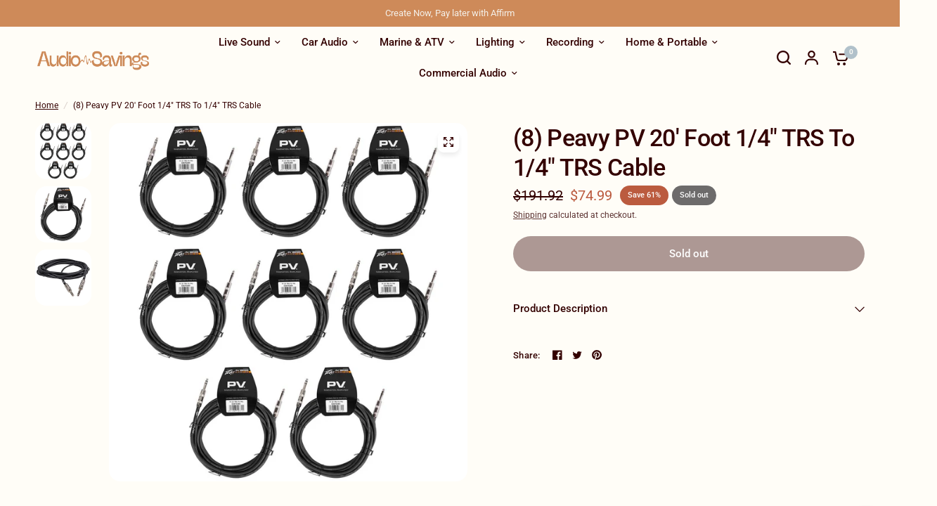

--- FILE ---
content_type: text/html; charset=utf-8
request_url: https://audiosavings.com/products/8-peavy-pv-20-foot-1-4-trs-to-1-4-trs-cable
body_size: 32606
content:
<!doctype html><html class="no-js" lang="en" dir="ltr">
<head>


	<meta charset="utf-8">
	<meta http-equiv="X-UA-Compatible" content="IE=edge,chrome=1">
	<meta name="viewport" content="width=device-width, initial-scale=1, maximum-scale=5, viewport-fit=cover">
	<meta name="theme-color" content="#fffdf7">
	<link rel="canonical" href="https://audiosavings.com/products/8-peavy-pv-20-foot-1-4-trs-to-1-4-trs-cable">
	<link rel="preconnect" href="https://cdn.shopify.com" crossorigin>
	<link rel="preload" as="style" href="//audiosavings.com/cdn/shop/t/7/assets/app.css?v=176717132233728598111753962070">
<link rel="preload" as="style" href="//audiosavings.com/cdn/shop/t/7/assets/product-grid.css?v=32088576655182590921694109692">
<link rel="preload" as="style" href="//audiosavings.com/cdn/shop/t/7/assets/product.css?v=38258685416055950101694109692">



<link rel="preload" as="script" href="//audiosavings.com/cdn/shop/t/7/assets/animations.min.js?v=85537150597007260831694109689">

<link rel="preload" as="script" href="//audiosavings.com/cdn/shop/t/7/assets/header.js?v=6094887744313169711694109691">
<link rel="preload" as="script" href="//audiosavings.com/cdn/shop/t/7/assets/vendor.min.js?v=117897659646656267941694109694">
<link rel="preload" as="script" href="//audiosavings.com/cdn/shop/t/7/assets/app.js?v=94554019639841965621694109689">

<script>
window.lazySizesConfig = window.lazySizesConfig || {};
window.lazySizesConfig.expand = 250;
window.lazySizesConfig.loadMode = 1;
window.lazySizesConfig.loadHidden = false;
</script>


	<link rel="icon" type="image/png" href="//audiosavings.com/cdn/shop/files/asicon.png?crop=center&height=32&v=1697907409&width=32">

	<title>
	(8) Peavy PV 20&#39; Foot 1/4&quot; TRS To 1/4&quot; TRS Cable &ndash; Audio Savings
	</title>

	
	<meta name="description" content="Price is for (8) Peavy PV 20&#39; Foot 1/4&quot; TRS To 1/4&quot; TRS Cables Authorized Peavey Dealer! Description: The PV® Series Cables offer quality and reliability at an affordable price!  Features: Peavy PV 1/4&quot; TRS To 1/4&quot; TRS Cable  Equipped with Neutrik® connectors 20 ft. length Weight Unpacked: 0.66 lb(0.3 kg) Weight Packed">
	
<link rel="preconnect" href="https://fonts.shopifycdn.com" crossorigin>

<meta property="og:site_name" content="Audio Savings">
<meta property="og:url" content="https://audiosavings.com/products/8-peavy-pv-20-foot-1-4-trs-to-1-4-trs-cable">
<meta property="og:title" content="(8) Peavy PV 20&#39; Foot 1/4&quot; TRS To 1/4&quot; TRS Cable">
<meta property="og:type" content="product">
<meta property="og:description" content="Price is for (8) Peavy PV 20&#39; Foot 1/4&quot; TRS To 1/4&quot; TRS Cables Authorized Peavey Dealer! Description: The PV® Series Cables offer quality and reliability at an affordable price!  Features: Peavy PV 1/4&quot; TRS To 1/4&quot; TRS Cable  Equipped with Neutrik® connectors 20 ft. length Weight Unpacked: 0.66 lb(0.3 kg) Weight Packed"><meta property="og:image" content="http://audiosavings.com/cdn/shop/products/8162a608-0361-4281-bbf4-e4095a968aa4.jpg?v=1702999374">
  <meta property="og:image:secure_url" content="https://audiosavings.com/cdn/shop/products/8162a608-0361-4281-bbf4-e4095a968aa4.jpg?v=1702999374">
  <meta property="og:image:width" content="1990">
  <meta property="og:image:height" content="1990"><meta property="og:price:amount" content="74.99">
  <meta property="og:price:currency" content="USD"><meta name="twitter:card" content="summary_large_image">
<meta name="twitter:title" content="(8) Peavy PV 20&#39; Foot 1/4&quot; TRS To 1/4&quot; TRS Cable">
<meta name="twitter:description" content="Price is for (8) Peavy PV 20&#39; Foot 1/4&quot; TRS To 1/4&quot; TRS Cables Authorized Peavey Dealer! Description: The PV® Series Cables offer quality and reliability at an affordable price!  Features: Peavy PV 1/4&quot; TRS To 1/4&quot; TRS Cable  Equipped with Neutrik® connectors 20 ft. length Weight Unpacked: 0.66 lb(0.3 kg) Weight Packed">


	<link href="//audiosavings.com/cdn/shop/t/7/assets/app.css?v=176717132233728598111753962070" rel="stylesheet" type="text/css" media="all" />
	<link href="//audiosavings.com/cdn/shop/t/7/assets/product-grid.css?v=32088576655182590921694109692" rel="stylesheet" type="text/css" media="all" />

	<style data-shopify>
	@font-face {
  font-family: Roboto;
  font-weight: 400;
  font-style: normal;
  font-display: swap;
  src: url("//audiosavings.com/cdn/fonts/roboto/roboto_n4.2019d890f07b1852f56ce63ba45b2db45d852cba.woff2") format("woff2"),
       url("//audiosavings.com/cdn/fonts/roboto/roboto_n4.238690e0007583582327135619c5f7971652fa9d.woff") format("woff");
}

@font-face {
  font-family: Roboto;
  font-weight: 500;
  font-style: normal;
  font-display: swap;
  src: url("//audiosavings.com/cdn/fonts/roboto/roboto_n5.250d51708d76acbac296b0e21ede8f81de4e37aa.woff2") format("woff2"),
       url("//audiosavings.com/cdn/fonts/roboto/roboto_n5.535e8c56f4cbbdea416167af50ab0ff1360a3949.woff") format("woff");
}

@font-face {
  font-family: Roboto;
  font-weight: 600;
  font-style: normal;
  font-display: swap;
  src: url("//audiosavings.com/cdn/fonts/roboto/roboto_n6.3d305d5382545b48404c304160aadee38c90ef9d.woff2") format("woff2"),
       url("//audiosavings.com/cdn/fonts/roboto/roboto_n6.bb37be020157f87e181e5489d5e9137ad60c47a2.woff") format("woff");
}

@font-face {
  font-family: Roboto;
  font-weight: 400;
  font-style: italic;
  font-display: swap;
  src: url("//audiosavings.com/cdn/fonts/roboto/roboto_i4.57ce898ccda22ee84f49e6b57ae302250655e2d4.woff2") format("woff2"),
       url("//audiosavings.com/cdn/fonts/roboto/roboto_i4.b21f3bd061cbcb83b824ae8c7671a82587b264bf.woff") format("woff");
}

@font-face {
  font-family: Roboto;
  font-weight: 600;
  font-style: italic;
  font-display: swap;
  src: url("//audiosavings.com/cdn/fonts/roboto/roboto_i6.ebd6b6733fb2b030d60cbf61316511a7ffd82fb3.woff2") format("woff2"),
       url("//audiosavings.com/cdn/fonts/roboto/roboto_i6.1363905a6d5249605bc5e0f859663ffe95ac3bed.woff") format("woff");
}


		@font-face {
  font-family: Inter;
  font-weight: 600;
  font-style: normal;
  font-display: swap;
  src: url("//audiosavings.com/cdn/fonts/inter/inter_n6.771af0474a71b3797eb38f3487d6fb79d43b6877.woff2") format("woff2"),
       url("//audiosavings.com/cdn/fonts/inter/inter_n6.88c903d8f9e157d48b73b7777d0642925bcecde7.woff") format("woff");
}

@font-face {
  font-family: Inter;
  font-weight: 400;
  font-style: normal;
  font-display: swap;
  src: url("//audiosavings.com/cdn/fonts/inter/inter_n4.b2a3f24c19b4de56e8871f609e73ca7f6d2e2bb9.woff2") format("woff2"),
       url("//audiosavings.com/cdn/fonts/inter/inter_n4.af8052d517e0c9ffac7b814872cecc27ae1fa132.woff") format("woff");
}

h1,h2,h3,h4,h5,h6,
	.h1,.h2,.h3,.h4,.h5,.h6,
	.logolink.text-logo,
	.heading-font,
	.h1-xlarge,
	.h1-large,
	blockquote p,
	blockquote span,
	.customer-addresses .my-address .address-index {
		font-style: normal;
		font-weight: 600;
		font-family: Inter, sans-serif;
	}
	body,
	.body-font,
	.thb-product-detail .product-title {
		font-style: normal;
		font-weight: 400;
		font-family: Roboto, sans-serif;
	}
	:root {

		--font-body-scale: 1.0;
		--font-body-line-height-scale: 1.0;
		--font-body-letter-spacing: 0.0em;
		--font-announcement-scale: 1.0;
		--font-heading-scale: 1.0;
		--font-heading-line-height-scale: 1.0;
		--font-heading-letter-spacing: -0.02em;
		--font-navigation-scale: 1.0;
		--font-product-price-scale: 1.0;
		--font-product-title-scale: 1.0;
		--font-product-title-line-height-scale: 1.0;
		--button-letter-spacing: 0.0em;

		--block-border-radius: 16px;
		--button-border-radius: 25px;
		--input-border-radius: 6px;--bg-body: #fffdf7;
			--bg-body-rgb: 255,253,247;
			--bg-body-darken: #fff9e8;
			--payment-terms-background-color: #fffdf7;--color-body: #330000;
		  --color-body-rgb: 51,0,0;--color-heading: #330000;
		  --color-heading-rgb: 51,0,0;--color-accent: #b1c1ca;
			--color-accent-hover: #9cb0bc;
			--color-accent-rgb: 177,193,202;--color-border: rgba(0,0,0,0);--color-form-border: rgba(0,0,0,0);--color-overlay-rgb: 159,163,167;--color-drawer-bg: #ffffff;
			--color-drawer-bg-rgb: 255,255,255;--color-announcement-bar-text: #f4f0e9;--color-announcement-bar-bg: #ce8a59;--color-secondary-menu-text: #330000;--color-secondary-menu-bg: #fffdf7;--color-header-bg: #fffdf7;
			--color-header-bg-rgb: 255,253,247;--color-header-text: #330000;
			--color-header-text-rgb: 51,0,0;--color-header-links: #330000;--color-header-links-hover: #ce8a59;--color-header-icons: #330000;--color-header-border: #E2E2E2;--solid-button-background: #bb5b3f;
			--solid-button-background-hover: #a04e36;--solid-button-label: #ffffff;--white-button-label: #330000;--color-price: #330000;
			--color-price-rgb: 51,0,0;--color-price-discounted: #bb5b3f;--color-star: #c19223;--color-inventory-instock: #074347;--color-inventory-lowstock: #bb5b3f;--block-shadows: 0px 4px 6px rgba(0, 0, 0, 0.08);--section-spacing-mobile: 50px;--section-spacing-desktop: 80px;--color-product-card-bg: rgba(0,0,0,0);--color-article-card-bg: #ffffff;--color-badge-text: #ffffff;--color-badge-sold-out: #6d6b6b;--color-badge-sale: #bb5b3f;--badge-corner-radius: 14px;--color-footer-heading: #FFFFFF;
			--color-footer-heading-rgb: 255,255,255;--color-footer-text: #ffffff;
			--color-footer-text-rgb: 255,255,255;--color-footer-link: #ffffff;--color-footer-link-hover: #FFFFFF;--color-footer-border: #f6f6f6;
			--color-footer-border-rgb: 246,246,246;--color-footer-bg: #ce8a59;}
</style>


    <!-- Google tag (gtag.js) -->
    <script async src="https://www.googletagmanager.com/gtag/js?id=AW-758868155"></script>
    <script>
      window.dataLayer = window.dataLayer || [];
      function gtag(){dataLayer.push(arguments);}
      gtag('js', new Date());
      gtag('config', 'AW-758868155');
    </script>

  <script>
		window.theme = window.theme || {};
		theme = {
			settings: {
				money_with_currency_format:"${{amount}}",
				cart_drawer:true},
			routes: {
				root_url: '/',
				cart_url: '/cart',
				cart_add_url: '/cart/add',
				search_url: '/search',
				cart_change_url: '/cart/change',
				cart_update_url: '/cart/update',
				predictive_search_url: '/search/suggest',
			},
			variantStrings: {
        addToCart: `Add to cart`,
        soldOut: `Sold out`,
        unavailable: `Unavailable`,
      },
			strings: {
				requiresTerms: `You must agree with the terms and conditions of sales to check out`,
			}
		};
	</script>
	<script>window.performance && window.performance.mark && window.performance.mark('shopify.content_for_header.start');</script><meta name="google-site-verification" content="DOYjO-sxNC4T08DOLSvoswU1QUJ63V32gHHXBe_MFgU">
<meta id="shopify-digital-wallet" name="shopify-digital-wallet" content="/67208053037/digital_wallets/dialog">
<meta name="shopify-checkout-api-token" content="5a08dbd22886ebec18e5d844f546e73e">
<meta id="in-context-paypal-metadata" data-shop-id="67208053037" data-venmo-supported="true" data-environment="production" data-locale="en_US" data-paypal-v4="true" data-currency="USD">
<link rel="alternate" type="application/json+oembed" href="https://audiosavings.com/products/8-peavy-pv-20-foot-1-4-trs-to-1-4-trs-cable.oembed">
<script async="async" src="/checkouts/internal/preloads.js?locale=en-US"></script>
<link rel="preconnect" href="https://shop.app" crossorigin="anonymous">
<script async="async" src="https://shop.app/checkouts/internal/preloads.js?locale=en-US&shop_id=67208053037" crossorigin="anonymous"></script>
<script id="apple-pay-shop-capabilities" type="application/json">{"shopId":67208053037,"countryCode":"US","currencyCode":"USD","merchantCapabilities":["supports3DS"],"merchantId":"gid:\/\/shopify\/Shop\/67208053037","merchantName":"Audio Savings","requiredBillingContactFields":["postalAddress","email","phone"],"requiredShippingContactFields":["postalAddress","email","phone"],"shippingType":"shipping","supportedNetworks":["visa","masterCard","amex","discover","elo","jcb"],"total":{"type":"pending","label":"Audio Savings","amount":"1.00"},"shopifyPaymentsEnabled":true,"supportsSubscriptions":true}</script>
<script id="shopify-features" type="application/json">{"accessToken":"5a08dbd22886ebec18e5d844f546e73e","betas":["rich-media-storefront-analytics"],"domain":"audiosavings.com","predictiveSearch":true,"shopId":67208053037,"locale":"en"}</script>
<script>var Shopify = Shopify || {};
Shopify.shop = "audiosavings.myshopify.com";
Shopify.locale = "en";
Shopify.currency = {"active":"USD","rate":"1.0"};
Shopify.country = "US";
Shopify.theme = {"name":"Vision","id":159869796653,"schema_name":"Vision","schema_version":"1.2.2","theme_store_id":2053,"role":"main"};
Shopify.theme.handle = "null";
Shopify.theme.style = {"id":null,"handle":null};
Shopify.cdnHost = "audiosavings.com/cdn";
Shopify.routes = Shopify.routes || {};
Shopify.routes.root = "/";</script>
<script type="module">!function(o){(o.Shopify=o.Shopify||{}).modules=!0}(window);</script>
<script>!function(o){function n(){var o=[];function n(){o.push(Array.prototype.slice.apply(arguments))}return n.q=o,n}var t=o.Shopify=o.Shopify||{};t.loadFeatures=n(),t.autoloadFeatures=n()}(window);</script>
<script>
  window.ShopifyPay = window.ShopifyPay || {};
  window.ShopifyPay.apiHost = "shop.app\/pay";
  window.ShopifyPay.redirectState = null;
</script>
<script id="shop-js-analytics" type="application/json">{"pageType":"product"}</script>
<script defer="defer" async type="module" src="//audiosavings.com/cdn/shopifycloud/shop-js/modules/v2/client.init-shop-cart-sync_BT-GjEfc.en.esm.js"></script>
<script defer="defer" async type="module" src="//audiosavings.com/cdn/shopifycloud/shop-js/modules/v2/chunk.common_D58fp_Oc.esm.js"></script>
<script defer="defer" async type="module" src="//audiosavings.com/cdn/shopifycloud/shop-js/modules/v2/chunk.modal_xMitdFEc.esm.js"></script>
<script type="module">
  await import("//audiosavings.com/cdn/shopifycloud/shop-js/modules/v2/client.init-shop-cart-sync_BT-GjEfc.en.esm.js");
await import("//audiosavings.com/cdn/shopifycloud/shop-js/modules/v2/chunk.common_D58fp_Oc.esm.js");
await import("//audiosavings.com/cdn/shopifycloud/shop-js/modules/v2/chunk.modal_xMitdFEc.esm.js");

  window.Shopify.SignInWithShop?.initShopCartSync?.({"fedCMEnabled":true,"windoidEnabled":true});

</script>
<script defer="defer" async type="module" src="//audiosavings.com/cdn/shopifycloud/shop-js/modules/v2/client.payment-terms_Ci9AEqFq.en.esm.js"></script>
<script defer="defer" async type="module" src="//audiosavings.com/cdn/shopifycloud/shop-js/modules/v2/chunk.common_D58fp_Oc.esm.js"></script>
<script defer="defer" async type="module" src="//audiosavings.com/cdn/shopifycloud/shop-js/modules/v2/chunk.modal_xMitdFEc.esm.js"></script>
<script type="module">
  await import("//audiosavings.com/cdn/shopifycloud/shop-js/modules/v2/client.payment-terms_Ci9AEqFq.en.esm.js");
await import("//audiosavings.com/cdn/shopifycloud/shop-js/modules/v2/chunk.common_D58fp_Oc.esm.js");
await import("//audiosavings.com/cdn/shopifycloud/shop-js/modules/v2/chunk.modal_xMitdFEc.esm.js");

  
</script>
<script>
  window.Shopify = window.Shopify || {};
  if (!window.Shopify.featureAssets) window.Shopify.featureAssets = {};
  window.Shopify.featureAssets['shop-js'] = {"shop-cart-sync":["modules/v2/client.shop-cart-sync_DZOKe7Ll.en.esm.js","modules/v2/chunk.common_D58fp_Oc.esm.js","modules/v2/chunk.modal_xMitdFEc.esm.js"],"init-fed-cm":["modules/v2/client.init-fed-cm_B6oLuCjv.en.esm.js","modules/v2/chunk.common_D58fp_Oc.esm.js","modules/v2/chunk.modal_xMitdFEc.esm.js"],"shop-cash-offers":["modules/v2/client.shop-cash-offers_D2sdYoxE.en.esm.js","modules/v2/chunk.common_D58fp_Oc.esm.js","modules/v2/chunk.modal_xMitdFEc.esm.js"],"shop-login-button":["modules/v2/client.shop-login-button_QeVjl5Y3.en.esm.js","modules/v2/chunk.common_D58fp_Oc.esm.js","modules/v2/chunk.modal_xMitdFEc.esm.js"],"pay-button":["modules/v2/client.pay-button_DXTOsIq6.en.esm.js","modules/v2/chunk.common_D58fp_Oc.esm.js","modules/v2/chunk.modal_xMitdFEc.esm.js"],"shop-button":["modules/v2/client.shop-button_DQZHx9pm.en.esm.js","modules/v2/chunk.common_D58fp_Oc.esm.js","modules/v2/chunk.modal_xMitdFEc.esm.js"],"avatar":["modules/v2/client.avatar_BTnouDA3.en.esm.js"],"init-windoid":["modules/v2/client.init-windoid_CR1B-cfM.en.esm.js","modules/v2/chunk.common_D58fp_Oc.esm.js","modules/v2/chunk.modal_xMitdFEc.esm.js"],"init-shop-for-new-customer-accounts":["modules/v2/client.init-shop-for-new-customer-accounts_C_vY_xzh.en.esm.js","modules/v2/client.shop-login-button_QeVjl5Y3.en.esm.js","modules/v2/chunk.common_D58fp_Oc.esm.js","modules/v2/chunk.modal_xMitdFEc.esm.js"],"init-shop-email-lookup-coordinator":["modules/v2/client.init-shop-email-lookup-coordinator_BI7n9ZSv.en.esm.js","modules/v2/chunk.common_D58fp_Oc.esm.js","modules/v2/chunk.modal_xMitdFEc.esm.js"],"init-shop-cart-sync":["modules/v2/client.init-shop-cart-sync_BT-GjEfc.en.esm.js","modules/v2/chunk.common_D58fp_Oc.esm.js","modules/v2/chunk.modal_xMitdFEc.esm.js"],"shop-toast-manager":["modules/v2/client.shop-toast-manager_DiYdP3xc.en.esm.js","modules/v2/chunk.common_D58fp_Oc.esm.js","modules/v2/chunk.modal_xMitdFEc.esm.js"],"init-customer-accounts":["modules/v2/client.init-customer-accounts_D9ZNqS-Q.en.esm.js","modules/v2/client.shop-login-button_QeVjl5Y3.en.esm.js","modules/v2/chunk.common_D58fp_Oc.esm.js","modules/v2/chunk.modal_xMitdFEc.esm.js"],"init-customer-accounts-sign-up":["modules/v2/client.init-customer-accounts-sign-up_iGw4briv.en.esm.js","modules/v2/client.shop-login-button_QeVjl5Y3.en.esm.js","modules/v2/chunk.common_D58fp_Oc.esm.js","modules/v2/chunk.modal_xMitdFEc.esm.js"],"shop-follow-button":["modules/v2/client.shop-follow-button_CqMgW2wH.en.esm.js","modules/v2/chunk.common_D58fp_Oc.esm.js","modules/v2/chunk.modal_xMitdFEc.esm.js"],"checkout-modal":["modules/v2/client.checkout-modal_xHeaAweL.en.esm.js","modules/v2/chunk.common_D58fp_Oc.esm.js","modules/v2/chunk.modal_xMitdFEc.esm.js"],"shop-login":["modules/v2/client.shop-login_D91U-Q7h.en.esm.js","modules/v2/chunk.common_D58fp_Oc.esm.js","modules/v2/chunk.modal_xMitdFEc.esm.js"],"lead-capture":["modules/v2/client.lead-capture_BJmE1dJe.en.esm.js","modules/v2/chunk.common_D58fp_Oc.esm.js","modules/v2/chunk.modal_xMitdFEc.esm.js"],"payment-terms":["modules/v2/client.payment-terms_Ci9AEqFq.en.esm.js","modules/v2/chunk.common_D58fp_Oc.esm.js","modules/v2/chunk.modal_xMitdFEc.esm.js"]};
</script>
<script>(function() {
  var isLoaded = false;
  function asyncLoad() {
    if (isLoaded) return;
    isLoaded = true;
    var urls = ["https:\/\/cdn-scripts.signifyd.com\/shopify\/script-tag.js?shop=audiosavings.myshopify.com","https:\/\/cdn.shopify.com\/s\/files\/1\/0672\/0805\/3037\/t\/7\/assets\/affirmShopify.js?v=1697044809\u0026shop=audiosavings.myshopify.com","https:\/\/app.mezereon.net\/shopify\/enabled\/audiosavings.js?shop=audiosavings.myshopify.com","https:\/\/cdn.rebuyengine.com\/onsite\/js\/rebuy.js?shop=audiosavings.myshopify.com"];
    for (var i = 0; i < urls.length; i++) {
      var s = document.createElement('script');
      s.type = 'text/javascript';
      s.async = true;
      s.src = urls[i];
      var x = document.getElementsByTagName('script')[0];
      x.parentNode.insertBefore(s, x);
    }
  };
  if(window.attachEvent) {
    window.attachEvent('onload', asyncLoad);
  } else {
    window.addEventListener('load', asyncLoad, false);
  }
})();</script>
<script id="__st">var __st={"a":67208053037,"offset":-18000,"reqid":"a0863c1f-a675-4dd5-beb8-2d9d081a089a-1769123151","pageurl":"audiosavings.com\/products\/8-peavy-pv-20-foot-1-4-trs-to-1-4-trs-cable","u":"a484b37dac85","p":"product","rtyp":"product","rid":9022441390381};</script>
<script>window.ShopifyPaypalV4VisibilityTracking = true;</script>
<script id="captcha-bootstrap">!function(){'use strict';const t='contact',e='account',n='new_comment',o=[[t,t],['blogs',n],['comments',n],[t,'customer']],c=[[e,'customer_login'],[e,'guest_login'],[e,'recover_customer_password'],[e,'create_customer']],r=t=>t.map((([t,e])=>`form[action*='/${t}']:not([data-nocaptcha='true']) input[name='form_type'][value='${e}']`)).join(','),a=t=>()=>t?[...document.querySelectorAll(t)].map((t=>t.form)):[];function s(){const t=[...o],e=r(t);return a(e)}const i='password',u='form_key',d=['recaptcha-v3-token','g-recaptcha-response','h-captcha-response',i],f=()=>{try{return window.sessionStorage}catch{return}},m='__shopify_v',_=t=>t.elements[u];function p(t,e,n=!1){try{const o=window.sessionStorage,c=JSON.parse(o.getItem(e)),{data:r}=function(t){const{data:e,action:n}=t;return t[m]||n?{data:e,action:n}:{data:t,action:n}}(c);for(const[e,n]of Object.entries(r))t.elements[e]&&(t.elements[e].value=n);n&&o.removeItem(e)}catch(o){console.error('form repopulation failed',{error:o})}}const l='form_type',E='cptcha';function T(t){t.dataset[E]=!0}const w=window,h=w.document,L='Shopify',v='ce_forms',y='captcha';let A=!1;((t,e)=>{const n=(g='f06e6c50-85a8-45c8-87d0-21a2b65856fe',I='https://cdn.shopify.com/shopifycloud/storefront-forms-hcaptcha/ce_storefront_forms_captcha_hcaptcha.v1.5.2.iife.js',D={infoText:'Protected by hCaptcha',privacyText:'Privacy',termsText:'Terms'},(t,e,n)=>{const o=w[L][v],c=o.bindForm;if(c)return c(t,g,e,D).then(n);var r;o.q.push([[t,g,e,D],n]),r=I,A||(h.body.append(Object.assign(h.createElement('script'),{id:'captcha-provider',async:!0,src:r})),A=!0)});var g,I,D;w[L]=w[L]||{},w[L][v]=w[L][v]||{},w[L][v].q=[],w[L][y]=w[L][y]||{},w[L][y].protect=function(t,e){n(t,void 0,e),T(t)},Object.freeze(w[L][y]),function(t,e,n,w,h,L){const[v,y,A,g]=function(t,e,n){const i=e?o:[],u=t?c:[],d=[...i,...u],f=r(d),m=r(i),_=r(d.filter((([t,e])=>n.includes(e))));return[a(f),a(m),a(_),s()]}(w,h,L),I=t=>{const e=t.target;return e instanceof HTMLFormElement?e:e&&e.form},D=t=>v().includes(t);t.addEventListener('submit',(t=>{const e=I(t);if(!e)return;const n=D(e)&&!e.dataset.hcaptchaBound&&!e.dataset.recaptchaBound,o=_(e),c=g().includes(e)&&(!o||!o.value);(n||c)&&t.preventDefault(),c&&!n&&(function(t){try{if(!f())return;!function(t){const e=f();if(!e)return;const n=_(t);if(!n)return;const o=n.value;o&&e.removeItem(o)}(t);const e=Array.from(Array(32),(()=>Math.random().toString(36)[2])).join('');!function(t,e){_(t)||t.append(Object.assign(document.createElement('input'),{type:'hidden',name:u})),t.elements[u].value=e}(t,e),function(t,e){const n=f();if(!n)return;const o=[...t.querySelectorAll(`input[type='${i}']`)].map((({name:t})=>t)),c=[...d,...o],r={};for(const[a,s]of new FormData(t).entries())c.includes(a)||(r[a]=s);n.setItem(e,JSON.stringify({[m]:1,action:t.action,data:r}))}(t,e)}catch(e){console.error('failed to persist form',e)}}(e),e.submit())}));const S=(t,e)=>{t&&!t.dataset[E]&&(n(t,e.some((e=>e===t))),T(t))};for(const o of['focusin','change'])t.addEventListener(o,(t=>{const e=I(t);D(e)&&S(e,y())}));const B=e.get('form_key'),M=e.get(l),P=B&&M;t.addEventListener('DOMContentLoaded',(()=>{const t=y();if(P)for(const e of t)e.elements[l].value===M&&p(e,B);[...new Set([...A(),...v().filter((t=>'true'===t.dataset.shopifyCaptcha))])].forEach((e=>S(e,t)))}))}(h,new URLSearchParams(w.location.search),n,t,e,['guest_login'])})(!0,!0)}();</script>
<script integrity="sha256-4kQ18oKyAcykRKYeNunJcIwy7WH5gtpwJnB7kiuLZ1E=" data-source-attribution="shopify.loadfeatures" defer="defer" src="//audiosavings.com/cdn/shopifycloud/storefront/assets/storefront/load_feature-a0a9edcb.js" crossorigin="anonymous"></script>
<script crossorigin="anonymous" defer="defer" src="//audiosavings.com/cdn/shopifycloud/storefront/assets/shopify_pay/storefront-65b4c6d7.js?v=20250812"></script>
<script data-source-attribution="shopify.dynamic_checkout.dynamic.init">var Shopify=Shopify||{};Shopify.PaymentButton=Shopify.PaymentButton||{isStorefrontPortableWallets:!0,init:function(){window.Shopify.PaymentButton.init=function(){};var t=document.createElement("script");t.src="https://audiosavings.com/cdn/shopifycloud/portable-wallets/latest/portable-wallets.en.js",t.type="module",document.head.appendChild(t)}};
</script>
<script data-source-attribution="shopify.dynamic_checkout.buyer_consent">
  function portableWalletsHideBuyerConsent(e){var t=document.getElementById("shopify-buyer-consent"),n=document.getElementById("shopify-subscription-policy-button");t&&n&&(t.classList.add("hidden"),t.setAttribute("aria-hidden","true"),n.removeEventListener("click",e))}function portableWalletsShowBuyerConsent(e){var t=document.getElementById("shopify-buyer-consent"),n=document.getElementById("shopify-subscription-policy-button");t&&n&&(t.classList.remove("hidden"),t.removeAttribute("aria-hidden"),n.addEventListener("click",e))}window.Shopify?.PaymentButton&&(window.Shopify.PaymentButton.hideBuyerConsent=portableWalletsHideBuyerConsent,window.Shopify.PaymentButton.showBuyerConsent=portableWalletsShowBuyerConsent);
</script>
<script>
  function portableWalletsCleanup(e){e&&e.src&&console.error("Failed to load portable wallets script "+e.src);var t=document.querySelectorAll("shopify-accelerated-checkout .shopify-payment-button__skeleton, shopify-accelerated-checkout-cart .wallet-cart-button__skeleton"),e=document.getElementById("shopify-buyer-consent");for(let e=0;e<t.length;e++)t[e].remove();e&&e.remove()}function portableWalletsNotLoadedAsModule(e){e instanceof ErrorEvent&&"string"==typeof e.message&&e.message.includes("import.meta")&&"string"==typeof e.filename&&e.filename.includes("portable-wallets")&&(window.removeEventListener("error",portableWalletsNotLoadedAsModule),window.Shopify.PaymentButton.failedToLoad=e,"loading"===document.readyState?document.addEventListener("DOMContentLoaded",window.Shopify.PaymentButton.init):window.Shopify.PaymentButton.init())}window.addEventListener("error",portableWalletsNotLoadedAsModule);
</script>

<script type="module" src="https://audiosavings.com/cdn/shopifycloud/portable-wallets/latest/portable-wallets.en.js" onError="portableWalletsCleanup(this)" crossorigin="anonymous"></script>
<script nomodule>
  document.addEventListener("DOMContentLoaded", portableWalletsCleanup);
</script>

<link id="shopify-accelerated-checkout-styles" rel="stylesheet" media="screen" href="https://audiosavings.com/cdn/shopifycloud/portable-wallets/latest/accelerated-checkout-backwards-compat.css" crossorigin="anonymous">
<style id="shopify-accelerated-checkout-cart">
        #shopify-buyer-consent {
  margin-top: 1em;
  display: inline-block;
  width: 100%;
}

#shopify-buyer-consent.hidden {
  display: none;
}

#shopify-subscription-policy-button {
  background: none;
  border: none;
  padding: 0;
  text-decoration: underline;
  font-size: inherit;
  cursor: pointer;
}

#shopify-subscription-policy-button::before {
  box-shadow: none;
}

      </style>

<script>window.performance && window.performance.mark && window.performance.mark('shopify.content_for_header.end');</script> <!-- Header hook for plugins -->

	<script>document.documentElement.className = document.documentElement.className.replace('no-js', 'js');</script>

<meta name="google-site-verification" content="EZSjRBMowMzueEA2a4kxXQ7q1LgicA1WTsSn1FjIUnY" />
<!-- BEGIN app block: shopify://apps/klaviyo-email-marketing-sms/blocks/klaviyo-onsite-embed/2632fe16-c075-4321-a88b-50b567f42507 -->












  <script async src="https://static.klaviyo.com/onsite/js/S2RWxV/klaviyo.js?company_id=S2RWxV"></script>
  <script>!function(){if(!window.klaviyo){window._klOnsite=window._klOnsite||[];try{window.klaviyo=new Proxy({},{get:function(n,i){return"push"===i?function(){var n;(n=window._klOnsite).push.apply(n,arguments)}:function(){for(var n=arguments.length,o=new Array(n),w=0;w<n;w++)o[w]=arguments[w];var t="function"==typeof o[o.length-1]?o.pop():void 0,e=new Promise((function(n){window._klOnsite.push([i].concat(o,[function(i){t&&t(i),n(i)}]))}));return e}}})}catch(n){window.klaviyo=window.klaviyo||[],window.klaviyo.push=function(){var n;(n=window._klOnsite).push.apply(n,arguments)}}}}();</script>

  
    <script id="viewed_product">
      if (item == null) {
        var _learnq = _learnq || [];

        var MetafieldReviews = null
        var MetafieldYotpoRating = null
        var MetafieldYotpoCount = null
        var MetafieldLooxRating = null
        var MetafieldLooxCount = null
        var okendoProduct = null
        var okendoProductReviewCount = null
        var okendoProductReviewAverageValue = null
        try {
          // The following fields are used for Customer Hub recently viewed in order to add reviews.
          // This information is not part of __kla_viewed. Instead, it is part of __kla_viewed_reviewed_items
          MetafieldReviews = {};
          MetafieldYotpoRating = null
          MetafieldYotpoCount = null
          MetafieldLooxRating = null
          MetafieldLooxCount = null

          okendoProduct = null
          // If the okendo metafield is not legacy, it will error, which then requires the new json formatted data
          if (okendoProduct && 'error' in okendoProduct) {
            okendoProduct = null
          }
          okendoProductReviewCount = okendoProduct ? okendoProduct.reviewCount : null
          okendoProductReviewAverageValue = okendoProduct ? okendoProduct.reviewAverageValue : null
        } catch (error) {
          console.error('Error in Klaviyo onsite reviews tracking:', error);
        }

        var item = {
          Name: "(8) Peavy PV 20' Foot 1\/4\" TRS To 1\/4\" TRS Cable",
          ProductID: 9022441390381,
          Categories: ["1\/4\" to 1\/4\" (TRS)","Bundles","Cables","Recording Accessories","Studio Cables"],
          ImageURL: "https://audiosavings.com/cdn/shop/products/8162a608-0361-4281-bbf4-e4095a968aa4_grande.jpg?v=1702999374",
          URL: "https://audiosavings.com/products/8-peavy-pv-20-foot-1-4-trs-to-1-4-trs-cable",
          Brand: "Peavey",
          Price: "$74.99",
          Value: "74.99",
          CompareAtPrice: "$191.92"
        };
        _learnq.push(['track', 'Viewed Product', item]);
        _learnq.push(['trackViewedItem', {
          Title: item.Name,
          ItemId: item.ProductID,
          Categories: item.Categories,
          ImageUrl: item.ImageURL,
          Url: item.URL,
          Metadata: {
            Brand: item.Brand,
            Price: item.Price,
            Value: item.Value,
            CompareAtPrice: item.CompareAtPrice
          },
          metafields:{
            reviews: MetafieldReviews,
            yotpo:{
              rating: MetafieldYotpoRating,
              count: MetafieldYotpoCount,
            },
            loox:{
              rating: MetafieldLooxRating,
              count: MetafieldLooxCount,
            },
            okendo: {
              rating: okendoProductReviewAverageValue,
              count: okendoProductReviewCount,
            }
          }
        }]);
      }
    </script>
  




  <script>
    window.klaviyoReviewsProductDesignMode = false
  </script>







<!-- END app block --><link href="https://monorail-edge.shopifysvc.com" rel="dns-prefetch">
<script>(function(){if ("sendBeacon" in navigator && "performance" in window) {try {var session_token_from_headers = performance.getEntriesByType('navigation')[0].serverTiming.find(x => x.name == '_s').description;} catch {var session_token_from_headers = undefined;}var session_cookie_matches = document.cookie.match(/_shopify_s=([^;]*)/);var session_token_from_cookie = session_cookie_matches && session_cookie_matches.length === 2 ? session_cookie_matches[1] : "";var session_token = session_token_from_headers || session_token_from_cookie || "";function handle_abandonment_event(e) {var entries = performance.getEntries().filter(function(entry) {return /monorail-edge.shopifysvc.com/.test(entry.name);});if (!window.abandonment_tracked && entries.length === 0) {window.abandonment_tracked = true;var currentMs = Date.now();var navigation_start = performance.timing.navigationStart;var payload = {shop_id: 67208053037,url: window.location.href,navigation_start,duration: currentMs - navigation_start,session_token,page_type: "product"};window.navigator.sendBeacon("https://monorail-edge.shopifysvc.com/v1/produce", JSON.stringify({schema_id: "online_store_buyer_site_abandonment/1.1",payload: payload,metadata: {event_created_at_ms: currentMs,event_sent_at_ms: currentMs}}));}}window.addEventListener('pagehide', handle_abandonment_event);}}());</script>
<script id="web-pixels-manager-setup">(function e(e,d,r,n,o){if(void 0===o&&(o={}),!Boolean(null===(a=null===(i=window.Shopify)||void 0===i?void 0:i.analytics)||void 0===a?void 0:a.replayQueue)){var i,a;window.Shopify=window.Shopify||{};var t=window.Shopify;t.analytics=t.analytics||{};var s=t.analytics;s.replayQueue=[],s.publish=function(e,d,r){return s.replayQueue.push([e,d,r]),!0};try{self.performance.mark("wpm:start")}catch(e){}var l=function(){var e={modern:/Edge?\/(1{2}[4-9]|1[2-9]\d|[2-9]\d{2}|\d{4,})\.\d+(\.\d+|)|Firefox\/(1{2}[4-9]|1[2-9]\d|[2-9]\d{2}|\d{4,})\.\d+(\.\d+|)|Chrom(ium|e)\/(9{2}|\d{3,})\.\d+(\.\d+|)|(Maci|X1{2}).+ Version\/(15\.\d+|(1[6-9]|[2-9]\d|\d{3,})\.\d+)([,.]\d+|)( \(\w+\)|)( Mobile\/\w+|) Safari\/|Chrome.+OPR\/(9{2}|\d{3,})\.\d+\.\d+|(CPU[ +]OS|iPhone[ +]OS|CPU[ +]iPhone|CPU IPhone OS|CPU iPad OS)[ +]+(15[._]\d+|(1[6-9]|[2-9]\d|\d{3,})[._]\d+)([._]\d+|)|Android:?[ /-](13[3-9]|1[4-9]\d|[2-9]\d{2}|\d{4,})(\.\d+|)(\.\d+|)|Android.+Firefox\/(13[5-9]|1[4-9]\d|[2-9]\d{2}|\d{4,})\.\d+(\.\d+|)|Android.+Chrom(ium|e)\/(13[3-9]|1[4-9]\d|[2-9]\d{2}|\d{4,})\.\d+(\.\d+|)|SamsungBrowser\/([2-9]\d|\d{3,})\.\d+/,legacy:/Edge?\/(1[6-9]|[2-9]\d|\d{3,})\.\d+(\.\d+|)|Firefox\/(5[4-9]|[6-9]\d|\d{3,})\.\d+(\.\d+|)|Chrom(ium|e)\/(5[1-9]|[6-9]\d|\d{3,})\.\d+(\.\d+|)([\d.]+$|.*Safari\/(?![\d.]+ Edge\/[\d.]+$))|(Maci|X1{2}).+ Version\/(10\.\d+|(1[1-9]|[2-9]\d|\d{3,})\.\d+)([,.]\d+|)( \(\w+\)|)( Mobile\/\w+|) Safari\/|Chrome.+OPR\/(3[89]|[4-9]\d|\d{3,})\.\d+\.\d+|(CPU[ +]OS|iPhone[ +]OS|CPU[ +]iPhone|CPU IPhone OS|CPU iPad OS)[ +]+(10[._]\d+|(1[1-9]|[2-9]\d|\d{3,})[._]\d+)([._]\d+|)|Android:?[ /-](13[3-9]|1[4-9]\d|[2-9]\d{2}|\d{4,})(\.\d+|)(\.\d+|)|Mobile Safari.+OPR\/([89]\d|\d{3,})\.\d+\.\d+|Android.+Firefox\/(13[5-9]|1[4-9]\d|[2-9]\d{2}|\d{4,})\.\d+(\.\d+|)|Android.+Chrom(ium|e)\/(13[3-9]|1[4-9]\d|[2-9]\d{2}|\d{4,})\.\d+(\.\d+|)|Android.+(UC? ?Browser|UCWEB|U3)[ /]?(15\.([5-9]|\d{2,})|(1[6-9]|[2-9]\d|\d{3,})\.\d+)\.\d+|SamsungBrowser\/(5\.\d+|([6-9]|\d{2,})\.\d+)|Android.+MQ{2}Browser\/(14(\.(9|\d{2,})|)|(1[5-9]|[2-9]\d|\d{3,})(\.\d+|))(\.\d+|)|K[Aa][Ii]OS\/(3\.\d+|([4-9]|\d{2,})\.\d+)(\.\d+|)/},d=e.modern,r=e.legacy,n=navigator.userAgent;return n.match(d)?"modern":n.match(r)?"legacy":"unknown"}(),u="modern"===l?"modern":"legacy",c=(null!=n?n:{modern:"",legacy:""})[u],f=function(e){return[e.baseUrl,"/wpm","/b",e.hashVersion,"modern"===e.buildTarget?"m":"l",".js"].join("")}({baseUrl:d,hashVersion:r,buildTarget:u}),m=function(e){var d=e.version,r=e.bundleTarget,n=e.surface,o=e.pageUrl,i=e.monorailEndpoint;return{emit:function(e){var a=e.status,t=e.errorMsg,s=(new Date).getTime(),l=JSON.stringify({metadata:{event_sent_at_ms:s},events:[{schema_id:"web_pixels_manager_load/3.1",payload:{version:d,bundle_target:r,page_url:o,status:a,surface:n,error_msg:t},metadata:{event_created_at_ms:s}}]});if(!i)return console&&console.warn&&console.warn("[Web Pixels Manager] No Monorail endpoint provided, skipping logging."),!1;try{return self.navigator.sendBeacon.bind(self.navigator)(i,l)}catch(e){}var u=new XMLHttpRequest;try{return u.open("POST",i,!0),u.setRequestHeader("Content-Type","text/plain"),u.send(l),!0}catch(e){return console&&console.warn&&console.warn("[Web Pixels Manager] Got an unhandled error while logging to Monorail."),!1}}}}({version:r,bundleTarget:l,surface:e.surface,pageUrl:self.location.href,monorailEndpoint:e.monorailEndpoint});try{o.browserTarget=l,function(e){var d=e.src,r=e.async,n=void 0===r||r,o=e.onload,i=e.onerror,a=e.sri,t=e.scriptDataAttributes,s=void 0===t?{}:t,l=document.createElement("script"),u=document.querySelector("head"),c=document.querySelector("body");if(l.async=n,l.src=d,a&&(l.integrity=a,l.crossOrigin="anonymous"),s)for(var f in s)if(Object.prototype.hasOwnProperty.call(s,f))try{l.dataset[f]=s[f]}catch(e){}if(o&&l.addEventListener("load",o),i&&l.addEventListener("error",i),u)u.appendChild(l);else{if(!c)throw new Error("Did not find a head or body element to append the script");c.appendChild(l)}}({src:f,async:!0,onload:function(){if(!function(){var e,d;return Boolean(null===(d=null===(e=window.Shopify)||void 0===e?void 0:e.analytics)||void 0===d?void 0:d.initialized)}()){var d=window.webPixelsManager.init(e)||void 0;if(d){var r=window.Shopify.analytics;r.replayQueue.forEach((function(e){var r=e[0],n=e[1],o=e[2];d.publishCustomEvent(r,n,o)})),r.replayQueue=[],r.publish=d.publishCustomEvent,r.visitor=d.visitor,r.initialized=!0}}},onerror:function(){return m.emit({status:"failed",errorMsg:"".concat(f," has failed to load")})},sri:function(e){var d=/^sha384-[A-Za-z0-9+/=]+$/;return"string"==typeof e&&d.test(e)}(c)?c:"",scriptDataAttributes:o}),m.emit({status:"loading"})}catch(e){m.emit({status:"failed",errorMsg:(null==e?void 0:e.message)||"Unknown error"})}}})({shopId: 67208053037,storefrontBaseUrl: "https://audiosavings.com",extensionsBaseUrl: "https://extensions.shopifycdn.com/cdn/shopifycloud/web-pixels-manager",monorailEndpoint: "https://monorail-edge.shopifysvc.com/unstable/produce_batch",surface: "storefront-renderer",enabledBetaFlags: ["2dca8a86"],webPixelsConfigList: [{"id":"682000685","configuration":"{\"config\":\"{\\\"google_tag_ids\\\":[\\\"G-7L5LNVN6TW\\\",\\\"GT-MBLLFPW\\\"],\\\"target_country\\\":\\\"US\\\",\\\"gtag_events\\\":[{\\\"type\\\":\\\"search\\\",\\\"action_label\\\":\\\"G-7L5LNVN6TW\\\"},{\\\"type\\\":\\\"begin_checkout\\\",\\\"action_label\\\":\\\"G-7L5LNVN6TW\\\"},{\\\"type\\\":\\\"view_item\\\",\\\"action_label\\\":[\\\"G-7L5LNVN6TW\\\",\\\"MC-5LTC9BD46W\\\"]},{\\\"type\\\":\\\"purchase\\\",\\\"action_label\\\":[\\\"G-7L5LNVN6TW\\\",\\\"MC-5LTC9BD46W\\\"]},{\\\"type\\\":\\\"page_view\\\",\\\"action_label\\\":[\\\"G-7L5LNVN6TW\\\",\\\"MC-5LTC9BD46W\\\"]},{\\\"type\\\":\\\"add_payment_info\\\",\\\"action_label\\\":\\\"G-7L5LNVN6TW\\\"},{\\\"type\\\":\\\"add_to_cart\\\",\\\"action_label\\\":\\\"G-7L5LNVN6TW\\\"}],\\\"enable_monitoring_mode\\\":false}\"}","eventPayloadVersion":"v1","runtimeContext":"OPEN","scriptVersion":"b2a88bafab3e21179ed38636efcd8a93","type":"APP","apiClientId":1780363,"privacyPurposes":[],"dataSharingAdjustments":{"protectedCustomerApprovalScopes":["read_customer_address","read_customer_email","read_customer_name","read_customer_personal_data","read_customer_phone"]}},{"id":"649724205","configuration":"{\"pixelCode\":\"CLIEGQRC77UCNJTDQ87G\"}","eventPayloadVersion":"v1","runtimeContext":"STRICT","scriptVersion":"22e92c2ad45662f435e4801458fb78cc","type":"APP","apiClientId":4383523,"privacyPurposes":["ANALYTICS","MARKETING","SALE_OF_DATA"],"dataSharingAdjustments":{"protectedCustomerApprovalScopes":["read_customer_address","read_customer_email","read_customer_name","read_customer_personal_data","read_customer_phone"]}},{"id":"399376685","configuration":"{\"pixel_id\":\"285388557739134\",\"pixel_type\":\"facebook_pixel\",\"metaapp_system_user_token\":\"-\"}","eventPayloadVersion":"v1","runtimeContext":"OPEN","scriptVersion":"ca16bc87fe92b6042fbaa3acc2fbdaa6","type":"APP","apiClientId":2329312,"privacyPurposes":["ANALYTICS","MARKETING","SALE_OF_DATA"],"dataSharingAdjustments":{"protectedCustomerApprovalScopes":["read_customer_address","read_customer_email","read_customer_name","read_customer_personal_data","read_customer_phone"]}},{"id":"shopify-app-pixel","configuration":"{}","eventPayloadVersion":"v1","runtimeContext":"STRICT","scriptVersion":"0450","apiClientId":"shopify-pixel","type":"APP","privacyPurposes":["ANALYTICS","MARKETING"]},{"id":"shopify-custom-pixel","eventPayloadVersion":"v1","runtimeContext":"LAX","scriptVersion":"0450","apiClientId":"shopify-pixel","type":"CUSTOM","privacyPurposes":["ANALYTICS","MARKETING"]}],isMerchantRequest: false,initData: {"shop":{"name":"Audio Savings","paymentSettings":{"currencyCode":"USD"},"myshopifyDomain":"audiosavings.myshopify.com","countryCode":"US","storefrontUrl":"https:\/\/audiosavings.com"},"customer":null,"cart":null,"checkout":null,"productVariants":[{"price":{"amount":74.99,"currencyCode":"USD"},"product":{"title":"(8) Peavy PV 20' Foot 1\/4\" TRS To 1\/4\" TRS Cable","vendor":"Peavey","id":"9022441390381","untranslatedTitle":"(8) Peavy PV 20' Foot 1\/4\" TRS To 1\/4\" TRS Cable","url":"\/products\/8-peavy-pv-20-foot-1-4-trs-to-1-4-trs-cable","type":"Live Sound~Cables~1\/4\" to 1\/4\"~TRS"},"id":"47634571428141","image":{"src":"\/\/audiosavings.com\/cdn\/shop\/products\/8162a608-0361-4281-bbf4-e4095a968aa4.jpg?v=1702999374"},"sku":"(8) PV 20 TRS TO TRS CABLE","title":"Default Title","untranslatedTitle":"Default Title"}],"purchasingCompany":null},},"https://audiosavings.com/cdn","fcfee988w5aeb613cpc8e4bc33m6693e112",{"modern":"","legacy":""},{"shopId":"67208053037","storefrontBaseUrl":"https:\/\/audiosavings.com","extensionBaseUrl":"https:\/\/extensions.shopifycdn.com\/cdn\/shopifycloud\/web-pixels-manager","surface":"storefront-renderer","enabledBetaFlags":"[\"2dca8a86\"]","isMerchantRequest":"false","hashVersion":"fcfee988w5aeb613cpc8e4bc33m6693e112","publish":"custom","events":"[[\"page_viewed\",{}],[\"product_viewed\",{\"productVariant\":{\"price\":{\"amount\":74.99,\"currencyCode\":\"USD\"},\"product\":{\"title\":\"(8) Peavy PV 20' Foot 1\/4\\\" TRS To 1\/4\\\" TRS Cable\",\"vendor\":\"Peavey\",\"id\":\"9022441390381\",\"untranslatedTitle\":\"(8) Peavy PV 20' Foot 1\/4\\\" TRS To 1\/4\\\" TRS Cable\",\"url\":\"\/products\/8-peavy-pv-20-foot-1-4-trs-to-1-4-trs-cable\",\"type\":\"Live Sound~Cables~1\/4\\\" to 1\/4\\\"~TRS\"},\"id\":\"47634571428141\",\"image\":{\"src\":\"\/\/audiosavings.com\/cdn\/shop\/products\/8162a608-0361-4281-bbf4-e4095a968aa4.jpg?v=1702999374\"},\"sku\":\"(8) PV 20 TRS TO TRS CABLE\",\"title\":\"Default Title\",\"untranslatedTitle\":\"Default Title\"}}]]"});</script><script>
  window.ShopifyAnalytics = window.ShopifyAnalytics || {};
  window.ShopifyAnalytics.meta = window.ShopifyAnalytics.meta || {};
  window.ShopifyAnalytics.meta.currency = 'USD';
  var meta = {"product":{"id":9022441390381,"gid":"gid:\/\/shopify\/Product\/9022441390381","vendor":"Peavey","type":"Live Sound~Cables~1\/4\" to 1\/4\"~TRS","handle":"8-peavy-pv-20-foot-1-4-trs-to-1-4-trs-cable","variants":[{"id":47634571428141,"price":7499,"name":"(8) Peavy PV 20' Foot 1\/4\" TRS To 1\/4\" TRS Cable","public_title":null,"sku":"(8) PV 20 TRS TO TRS CABLE"}],"remote":false},"page":{"pageType":"product","resourceType":"product","resourceId":9022441390381,"requestId":"a0863c1f-a675-4dd5-beb8-2d9d081a089a-1769123151"}};
  for (var attr in meta) {
    window.ShopifyAnalytics.meta[attr] = meta[attr];
  }
</script>
<script class="analytics">
  (function () {
    var customDocumentWrite = function(content) {
      var jquery = null;

      if (window.jQuery) {
        jquery = window.jQuery;
      } else if (window.Checkout && window.Checkout.$) {
        jquery = window.Checkout.$;
      }

      if (jquery) {
        jquery('body').append(content);
      }
    };

    var hasLoggedConversion = function(token) {
      if (token) {
        return document.cookie.indexOf('loggedConversion=' + token) !== -1;
      }
      return false;
    }

    var setCookieIfConversion = function(token) {
      if (token) {
        var twoMonthsFromNow = new Date(Date.now());
        twoMonthsFromNow.setMonth(twoMonthsFromNow.getMonth() + 2);

        document.cookie = 'loggedConversion=' + token + '; expires=' + twoMonthsFromNow;
      }
    }

    var trekkie = window.ShopifyAnalytics.lib = window.trekkie = window.trekkie || [];
    if (trekkie.integrations) {
      return;
    }
    trekkie.methods = [
      'identify',
      'page',
      'ready',
      'track',
      'trackForm',
      'trackLink'
    ];
    trekkie.factory = function(method) {
      return function() {
        var args = Array.prototype.slice.call(arguments);
        args.unshift(method);
        trekkie.push(args);
        return trekkie;
      };
    };
    for (var i = 0; i < trekkie.methods.length; i++) {
      var key = trekkie.methods[i];
      trekkie[key] = trekkie.factory(key);
    }
    trekkie.load = function(config) {
      trekkie.config = config || {};
      trekkie.config.initialDocumentCookie = document.cookie;
      var first = document.getElementsByTagName('script')[0];
      var script = document.createElement('script');
      script.type = 'text/javascript';
      script.onerror = function(e) {
        var scriptFallback = document.createElement('script');
        scriptFallback.type = 'text/javascript';
        scriptFallback.onerror = function(error) {
                var Monorail = {
      produce: function produce(monorailDomain, schemaId, payload) {
        var currentMs = new Date().getTime();
        var event = {
          schema_id: schemaId,
          payload: payload,
          metadata: {
            event_created_at_ms: currentMs,
            event_sent_at_ms: currentMs
          }
        };
        return Monorail.sendRequest("https://" + monorailDomain + "/v1/produce", JSON.stringify(event));
      },
      sendRequest: function sendRequest(endpointUrl, payload) {
        // Try the sendBeacon API
        if (window && window.navigator && typeof window.navigator.sendBeacon === 'function' && typeof window.Blob === 'function' && !Monorail.isIos12()) {
          var blobData = new window.Blob([payload], {
            type: 'text/plain'
          });

          if (window.navigator.sendBeacon(endpointUrl, blobData)) {
            return true;
          } // sendBeacon was not successful

        } // XHR beacon

        var xhr = new XMLHttpRequest();

        try {
          xhr.open('POST', endpointUrl);
          xhr.setRequestHeader('Content-Type', 'text/plain');
          xhr.send(payload);
        } catch (e) {
          console.log(e);
        }

        return false;
      },
      isIos12: function isIos12() {
        return window.navigator.userAgent.lastIndexOf('iPhone; CPU iPhone OS 12_') !== -1 || window.navigator.userAgent.lastIndexOf('iPad; CPU OS 12_') !== -1;
      }
    };
    Monorail.produce('monorail-edge.shopifysvc.com',
      'trekkie_storefront_load_errors/1.1',
      {shop_id: 67208053037,
      theme_id: 159869796653,
      app_name: "storefront",
      context_url: window.location.href,
      source_url: "//audiosavings.com/cdn/s/trekkie.storefront.8d95595f799fbf7e1d32231b9a28fd43b70c67d3.min.js"});

        };
        scriptFallback.async = true;
        scriptFallback.src = '//audiosavings.com/cdn/s/trekkie.storefront.8d95595f799fbf7e1d32231b9a28fd43b70c67d3.min.js';
        first.parentNode.insertBefore(scriptFallback, first);
      };
      script.async = true;
      script.src = '//audiosavings.com/cdn/s/trekkie.storefront.8d95595f799fbf7e1d32231b9a28fd43b70c67d3.min.js';
      first.parentNode.insertBefore(script, first);
    };
    trekkie.load(
      {"Trekkie":{"appName":"storefront","development":false,"defaultAttributes":{"shopId":67208053037,"isMerchantRequest":null,"themeId":159869796653,"themeCityHash":"13075425477092409961","contentLanguage":"en","currency":"USD"},"isServerSideCookieWritingEnabled":true,"monorailRegion":"shop_domain","enabledBetaFlags":["65f19447"]},"Session Attribution":{},"S2S":{"facebookCapiEnabled":true,"source":"trekkie-storefront-renderer","apiClientId":580111}}
    );

    var loaded = false;
    trekkie.ready(function() {
      if (loaded) return;
      loaded = true;

      window.ShopifyAnalytics.lib = window.trekkie;

      var originalDocumentWrite = document.write;
      document.write = customDocumentWrite;
      try { window.ShopifyAnalytics.merchantGoogleAnalytics.call(this); } catch(error) {};
      document.write = originalDocumentWrite;

      window.ShopifyAnalytics.lib.page(null,{"pageType":"product","resourceType":"product","resourceId":9022441390381,"requestId":"a0863c1f-a675-4dd5-beb8-2d9d081a089a-1769123151","shopifyEmitted":true});

      var match = window.location.pathname.match(/checkouts\/(.+)\/(thank_you|post_purchase)/)
      var token = match? match[1]: undefined;
      if (!hasLoggedConversion(token)) {
        setCookieIfConversion(token);
        window.ShopifyAnalytics.lib.track("Viewed Product",{"currency":"USD","variantId":47634571428141,"productId":9022441390381,"productGid":"gid:\/\/shopify\/Product\/9022441390381","name":"(8) Peavy PV 20' Foot 1\/4\" TRS To 1\/4\" TRS Cable","price":"74.99","sku":"(8) PV 20 TRS TO TRS CABLE","brand":"Peavey","variant":null,"category":"Live Sound~Cables~1\/4\" to 1\/4\"~TRS","nonInteraction":true,"remote":false},undefined,undefined,{"shopifyEmitted":true});
      window.ShopifyAnalytics.lib.track("monorail:\/\/trekkie_storefront_viewed_product\/1.1",{"currency":"USD","variantId":47634571428141,"productId":9022441390381,"productGid":"gid:\/\/shopify\/Product\/9022441390381","name":"(8) Peavy PV 20' Foot 1\/4\" TRS To 1\/4\" TRS Cable","price":"74.99","sku":"(8) PV 20 TRS TO TRS CABLE","brand":"Peavey","variant":null,"category":"Live Sound~Cables~1\/4\" to 1\/4\"~TRS","nonInteraction":true,"remote":false,"referer":"https:\/\/audiosavings.com\/products\/8-peavy-pv-20-foot-1-4-trs-to-1-4-trs-cable"});
      }
    });


        var eventsListenerScript = document.createElement('script');
        eventsListenerScript.async = true;
        eventsListenerScript.src = "//audiosavings.com/cdn/shopifycloud/storefront/assets/shop_events_listener-3da45d37.js";
        document.getElementsByTagName('head')[0].appendChild(eventsListenerScript);

})();</script>
<script
  defer
  src="https://audiosavings.com/cdn/shopifycloud/perf-kit/shopify-perf-kit-3.0.4.min.js"
  data-application="storefront-renderer"
  data-shop-id="67208053037"
  data-render-region="gcp-us-central1"
  data-page-type="product"
  data-theme-instance-id="159869796653"
  data-theme-name="Vision"
  data-theme-version="1.2.2"
  data-monorail-region="shop_domain"
  data-resource-timing-sampling-rate="10"
  data-shs="true"
  data-shs-beacon="true"
  data-shs-export-with-fetch="true"
  data-shs-logs-sample-rate="1"
  data-shs-beacon-endpoint="https://audiosavings.com/api/collect"
></script>
</head>
<body class="animations-true button-uppercase-false navigation-uppercase-false product-card-spacing-medium article-card-spacing-large  template-product template-product">
	<a class="screen-reader-shortcut" href="#main-content">Skip to content</a>
	<div id="wrapper">
		<div class="header--sticky"></div>
		<!-- BEGIN sections: header-group -->
<div id="shopify-section-sections--20962529607981__announcement-bar" class="shopify-section shopify-section-group-header-group announcement-bar-section"><link href="//audiosavings.com/cdn/shop/t/7/assets/announcement-bar.css?v=2190874059129719891694109689" rel="stylesheet" type="text/css" media="all" /><div class="announcement-bar" style="--color-announcement-bar-text: #f4f0e9; --color-announcement-bar-bg: #ce8a59;">
			<div class="announcement-bar--inner direction-left announcement-bar--carousel" style="--marquee-speed: 20s"><slide-show class="carousel announcement-bar--use-colors-false" data-autoplay="5000"><div class="announcement-bar--item carousel__slide" data-color="#ffffff" data-bg="#3f72e5" >Create Now, Pay later with Affirm</div></slide-show></div>
		</div>
</div><div id="shopify-section-sections--20962529607981__header" class="shopify-section shopify-section-group-header-group header-section"><theme-header
  id="header"
  class="header style2 header--shadow-small transparent--false header-sticky--active"
>
  <div class="header--inner"><div class="thb-header-mobile-left">
	<details class="mobile-toggle-wrapper">
	<summary class="mobile-toggle">
		<span></span>
		<span></span>
		<span></span>
	</summary><nav id="mobile-menu" class="mobile-menu-drawer" role="dialog" tabindex="-1">
	<div class="mobile-menu-drawer--inner"><ul class="mobile-menu"><li><details class="link-container">
							<summary class="parent-link">Live Sound<span class="link-forward"><svg width="8" height="14" viewBox="0 0 8 14" fill="none" xmlns="http://www.w3.org/2000/svg">
<path d="M0.999999 13L7 7L1 1" stroke="var(--color-header-links, --color-accent)" stroke-width="1.3" stroke-linecap="round" stroke-linejoin="round"/>
</svg></span></summary>
							<ul class="sub-menu">
								<li class="parent-link-back">
									<button class="parent-link-back--button"><span><svg width="6" height="10" viewBox="0 0 6 10" fill="none" xmlns="http://www.w3.org/2000/svg">
<path d="M5 9L1 5L5 1" stroke="var(--color-header-links, --color-accent)" stroke-width="1.3" stroke-linecap="round" stroke-linejoin="round"/>
</svg></span> Live Sound</button>
								</li><li><details class="link-container">
												<summary>Stage Monitors<span class="link-forward"><svg width="8" height="14" viewBox="0 0 8 14" fill="none" xmlns="http://www.w3.org/2000/svg">
<path d="M0.999999 13L7 7L1 1" stroke="var(--color-header-links, --color-accent)" stroke-width="1.3" stroke-linecap="round" stroke-linejoin="round"/>
</svg></span></summary>
												<ul class="sub-menu" tabindex="-1">
													<li class="parent-link-back">
														<button class="parent-link-back--button"><span><svg width="6" height="10" viewBox="0 0 6 10" fill="none" xmlns="http://www.w3.org/2000/svg">
<path d="M5 9L1 5L5 1" stroke="var(--color-header-links, --color-accent)" stroke-width="1.3" stroke-linecap="round" stroke-linejoin="round"/>
</svg></span> Stage Monitors</button>
													</li><li>
															<a href="/collections/passive-stage-monitors" title="Passive Stage Monitors" role="menuitem">Passive Stage Monitors </a>
														</li><li>
															<a href="/collections/powered-stage-monitors" title="Powered Stage Monitors" role="menuitem">Powered Stage Monitors </a>
														</li></ul>
											</details></li><li><details class="link-container">
												<summary>PA Speakers<span class="link-forward"><svg width="8" height="14" viewBox="0 0 8 14" fill="none" xmlns="http://www.w3.org/2000/svg">
<path d="M0.999999 13L7 7L1 1" stroke="var(--color-header-links, --color-accent)" stroke-width="1.3" stroke-linecap="round" stroke-linejoin="round"/>
</svg></span></summary>
												<ul class="sub-menu" tabindex="-1">
													<li class="parent-link-back">
														<button class="parent-link-back--button"><span><svg width="6" height="10" viewBox="0 0 6 10" fill="none" xmlns="http://www.w3.org/2000/svg">
<path d="M5 9L1 5L5 1" stroke="var(--color-header-links, --color-accent)" stroke-width="1.3" stroke-linecap="round" stroke-linejoin="round"/>
</svg></span> PA Speakers</button>
													</li><li>
															<a href="/collections/passive-speakers" title="Passive Speakers" role="menuitem">Passive Speakers </a>
														</li><li>
															<a href="/collections/powered-speakers" title="Powered Speakers" role="menuitem">Powered Speakers </a>
														</li></ul>
											</details></li><li><details class="link-container">
												<summary>PA Subwoofers<span class="link-forward"><svg width="8" height="14" viewBox="0 0 8 14" fill="none" xmlns="http://www.w3.org/2000/svg">
<path d="M0.999999 13L7 7L1 1" stroke="var(--color-header-links, --color-accent)" stroke-width="1.3" stroke-linecap="round" stroke-linejoin="round"/>
</svg></span></summary>
												<ul class="sub-menu" tabindex="-1">
													<li class="parent-link-back">
														<button class="parent-link-back--button"><span><svg width="6" height="10" viewBox="0 0 6 10" fill="none" xmlns="http://www.w3.org/2000/svg">
<path d="M5 9L1 5L5 1" stroke="var(--color-header-links, --color-accent)" stroke-width="1.3" stroke-linecap="round" stroke-linejoin="round"/>
</svg></span> PA Subwoofers</button>
													</li><li>
															<a href="/collections/powered-subs" title="Powered Subs" role="menuitem">Powered Subs </a>
														</li><li>
															<a href="/collections/passive-subs" title="Passive Subs" role="menuitem">Passive Subs </a>
														</li></ul>
											</details></li><li><a href="/collections/pa-packages" title="PA Packages">PA Packages</a></li><li><details class="link-container">
												<summary>Microphones<span class="link-forward"><svg width="8" height="14" viewBox="0 0 8 14" fill="none" xmlns="http://www.w3.org/2000/svg">
<path d="M0.999999 13L7 7L1 1" stroke="var(--color-header-links, --color-accent)" stroke-width="1.3" stroke-linecap="round" stroke-linejoin="round"/>
</svg></span></summary>
												<ul class="sub-menu" tabindex="-1">
													<li class="parent-link-back">
														<button class="parent-link-back--button"><span><svg width="6" height="10" viewBox="0 0 6 10" fill="none" xmlns="http://www.w3.org/2000/svg">
<path d="M5 9L1 5L5 1" stroke="var(--color-header-links, --color-accent)" stroke-width="1.3" stroke-linecap="round" stroke-linejoin="round"/>
</svg></span> Microphones</button>
													</li><li>
															<a href="/collections/wired-mics" title="Wired Mics" role="menuitem">Wired Mics </a>
														</li><li>
															<a href="/collections/wireless-mics" title="Wireless Mics" role="menuitem">Wireless Mics </a>
														</li><li>
															<a href="/collections/drum-mics" title="Drum Mics" role="menuitem">Drum Mics </a>
														</li></ul>
											</details></li><li><details class="link-container">
												<summary>Mixers<span class="link-forward"><svg width="8" height="14" viewBox="0 0 8 14" fill="none" xmlns="http://www.w3.org/2000/svg">
<path d="M0.999999 13L7 7L1 1" stroke="var(--color-header-links, --color-accent)" stroke-width="1.3" stroke-linecap="round" stroke-linejoin="round"/>
</svg></span></summary>
												<ul class="sub-menu" tabindex="-1">
													<li class="parent-link-back">
														<button class="parent-link-back--button"><span><svg width="6" height="10" viewBox="0 0 6 10" fill="none" xmlns="http://www.w3.org/2000/svg">
<path d="M5 9L1 5L5 1" stroke="var(--color-header-links, --color-accent)" stroke-width="1.3" stroke-linecap="round" stroke-linejoin="round"/>
</svg></span> Mixers</button>
													</li><li>
															<a href="/collections/passive-mixers" title="Passive Mixers" role="menuitem">Passive Mixers </a>
														</li><li>
															<a href="/collections/powered-mixers" title="Powered Mixers" role="menuitem">Powered Mixers </a>
														</li></ul>
											</details></li><li><a href="/collections/power-strips-conditioners" title="Power Strips &amp; Conditioners">Power Strips & Conditioners</a></li><li><a href="/collections/signal-processing" title="Signal Processing">Signal Processing</a></li><li><a href="/collections/fitness-audio" title="Fitness Audio">Fitness Audio</a></li><li><details class="link-container">
												<summary>Karaoke Gear<span class="link-forward"><svg width="8" height="14" viewBox="0 0 8 14" fill="none" xmlns="http://www.w3.org/2000/svg">
<path d="M0.999999 13L7 7L1 1" stroke="var(--color-header-links, --color-accent)" stroke-width="1.3" stroke-linecap="round" stroke-linejoin="round"/>
</svg></span></summary>
												<ul class="sub-menu" tabindex="-1">
													<li class="parent-link-back">
														<button class="parent-link-back--button"><span><svg width="6" height="10" viewBox="0 0 6 10" fill="none" xmlns="http://www.w3.org/2000/svg">
<path d="M5 9L1 5L5 1" stroke="var(--color-header-links, --color-accent)" stroke-width="1.3" stroke-linecap="round" stroke-linejoin="round"/>
</svg></span> Karaoke Gear</button>
													</li><li>
															<a href="/collections/karaoke-systems-and-packages" title="Karaoke Systems and Packages" role="menuitem">Karaoke Systems and Packages </a>
														</li><li>
															<a href="/collections/microphones-2" title="Karaoke Microphones" role="menuitem">Karaoke Microphones </a>
														</li><li>
															<a href="/collections/karaoke-stands" title="Karaoke Stands" role="menuitem">Karaoke Stands </a>
														</li><li>
															<a href="/collections/karaoke-speakers" title="Karaoke Speakers" role="menuitem">Karaoke Speakers </a>
														</li></ul>
											</details></li><li><details class="link-container">
												<summary>Stands<span class="link-forward"><svg width="8" height="14" viewBox="0 0 8 14" fill="none" xmlns="http://www.w3.org/2000/svg">
<path d="M0.999999 13L7 7L1 1" stroke="var(--color-header-links, --color-accent)" stroke-width="1.3" stroke-linecap="round" stroke-linejoin="round"/>
</svg></span></summary>
												<ul class="sub-menu" tabindex="-1">
													<li class="parent-link-back">
														<button class="parent-link-back--button"><span><svg width="6" height="10" viewBox="0 0 6 10" fill="none" xmlns="http://www.w3.org/2000/svg">
<path d="M5 9L1 5L5 1" stroke="var(--color-header-links, --color-accent)" stroke-width="1.3" stroke-linecap="round" stroke-linejoin="round"/>
</svg></span> Stands</button>
													</li><li>
															<a href="/collections/mic-stands" title="Mic Stands" role="menuitem">Mic Stands </a>
														</li><li>
															<a href="/collections/speaker-stands" title="Speaker Stands" role="menuitem">Speaker Stands </a>
														</li><li>
															<a href="/collections/mixer-stands" title="Mixer Stands" role="menuitem">Mixer Stands </a>
														</li><li>
															<a href="/collections/laptop-and-tablet-stands" title="Laptop and Tablet Stands" role="menuitem">Laptop and Tablet Stands </a>
														</li><li>
															<a href="/collections/keyboard-stands" title="Keyboard Stands" role="menuitem">Keyboard Stands </a>
														</li></ul>
											</details></li><li><details class="link-container">
												<summary>Cases & Racks<span class="link-forward"><svg width="8" height="14" viewBox="0 0 8 14" fill="none" xmlns="http://www.w3.org/2000/svg">
<path d="M0.999999 13L7 7L1 1" stroke="var(--color-header-links, --color-accent)" stroke-width="1.3" stroke-linecap="round" stroke-linejoin="round"/>
</svg></span></summary>
												<ul class="sub-menu" tabindex="-1">
													<li class="parent-link-back">
														<button class="parent-link-back--button"><span><svg width="6" height="10" viewBox="0 0 6 10" fill="none" xmlns="http://www.w3.org/2000/svg">
<path d="M5 9L1 5L5 1" stroke="var(--color-header-links, --color-accent)" stroke-width="1.3" stroke-linecap="round" stroke-linejoin="round"/>
</svg></span> Cases & Racks</button>
													</li><li>
															<a href="/collections/controller-cases" title="Controller Cases" role="menuitem">Controller Cases </a>
														</li><li>
															<a href="/collections/mic-cases" title="Mic Cases" role="menuitem">Mic Cases </a>
														</li><li>
															<a href="/collections/mixer-cases" title="Mixer Cases" role="menuitem">Mixer Cases </a>
														</li><li>
															<a href="/collections/speaker-cases" title="Speaker Cases" role="menuitem">Speaker Cases </a>
														</li><li>
															<a href="/collections/cases-racks" title="Cases &amp; Racks" role="menuitem">Cases & Racks </a>
														</li></ul>
											</details></li><li><details class="link-container">
												<summary>Accessories<span class="link-forward"><svg width="8" height="14" viewBox="0 0 8 14" fill="none" xmlns="http://www.w3.org/2000/svg">
<path d="M0.999999 13L7 7L1 1" stroke="var(--color-header-links, --color-accent)" stroke-width="1.3" stroke-linecap="round" stroke-linejoin="round"/>
</svg></span></summary>
												<ul class="sub-menu" tabindex="-1">
													<li class="parent-link-back">
														<button class="parent-link-back--button"><span><svg width="6" height="10" viewBox="0 0 6 10" fill="none" xmlns="http://www.w3.org/2000/svg">
<path d="M5 9L1 5L5 1" stroke="var(--color-header-links, --color-accent)" stroke-width="1.3" stroke-linecap="round" stroke-linejoin="round"/>
</svg></span> Accessories</button>
													</li><li>
															<a href="/collections/carts" title="Carts" role="menuitem">Carts </a>
														</li><li>
															<a href="/collections/chairs-thrones" title="Chairs/Thrones" role="menuitem">Chairs/Thrones </a>
														</li><li>
															<a href="/collections/di-boxes" title="DI Boxes" role="menuitem">DI Boxes </a>
														</li><li>
															<a href="/collections/scrim" title="Scrim" role="menuitem">Scrim </a>
														</li></ul>
											</details></li><li><a href="/collections/cables" title="Cables">Cables</a></li><li><a href="/collections/compression-drivers" title="Compression Drivers">Compression Drivers</a></li></ul>
						</details></li><li><details class="link-container">
							<summary class="parent-link">Car Audio<span class="link-forward"><svg width="8" height="14" viewBox="0 0 8 14" fill="none" xmlns="http://www.w3.org/2000/svg">
<path d="M0.999999 13L7 7L1 1" stroke="var(--color-header-links, --color-accent)" stroke-width="1.3" stroke-linecap="round" stroke-linejoin="round"/>
</svg></span></summary>
							<ul class="sub-menu">
								<li class="parent-link-back">
									<button class="parent-link-back--button"><span><svg width="6" height="10" viewBox="0 0 6 10" fill="none" xmlns="http://www.w3.org/2000/svg">
<path d="M5 9L1 5L5 1" stroke="var(--color-header-links, --color-accent)" stroke-width="1.3" stroke-linecap="round" stroke-linejoin="round"/>
</svg></span> Car Audio</button>
								</li><li><details class="link-container">
												<summary>Car Amplifiers<span class="link-forward"><svg width="8" height="14" viewBox="0 0 8 14" fill="none" xmlns="http://www.w3.org/2000/svg">
<path d="M0.999999 13L7 7L1 1" stroke="var(--color-header-links, --color-accent)" stroke-width="1.3" stroke-linecap="round" stroke-linejoin="round"/>
</svg></span></summary>
												<ul class="sub-menu" tabindex="-1">
													<li class="parent-link-back">
														<button class="parent-link-back--button"><span><svg width="6" height="10" viewBox="0 0 6 10" fill="none" xmlns="http://www.w3.org/2000/svg">
<path d="M5 9L1 5L5 1" stroke="var(--color-header-links, --color-accent)" stroke-width="1.3" stroke-linecap="round" stroke-linejoin="round"/>
</svg></span> Car Amplifiers</button>
													</li><li>
															<a href="/collections/mono" title="Mono" role="menuitem">Mono </a>
														</li><li>
															<a href="/collections/2-channel" title="2-Channel" role="menuitem">2-Channel </a>
														</li><li>
															<a href="/collections/4-channel" title="4-Channel" role="menuitem">4-Channel </a>
														</li><li>
															<a href="/collections/5-channel-and-up" title="5-Channel and Up" role="menuitem">5-Channel and Up </a>
														</li></ul>
											</details></li><li><details class="link-container">
												<summary>Subwoofers and Enclosures<span class="link-forward"><svg width="8" height="14" viewBox="0 0 8 14" fill="none" xmlns="http://www.w3.org/2000/svg">
<path d="M0.999999 13L7 7L1 1" stroke="var(--color-header-links, --color-accent)" stroke-width="1.3" stroke-linecap="round" stroke-linejoin="round"/>
</svg></span></summary>
												<ul class="sub-menu" tabindex="-1">
													<li class="parent-link-back">
														<button class="parent-link-back--button"><span><svg width="6" height="10" viewBox="0 0 6 10" fill="none" xmlns="http://www.w3.org/2000/svg">
<path d="M5 9L1 5L5 1" stroke="var(--color-header-links, --color-accent)" stroke-width="1.3" stroke-linecap="round" stroke-linejoin="round"/>
</svg></span> Subwoofers and Enclosures</button>
													</li><li>
															<a href="/collections/empty-sub-enclosures" title="Empty Sub Enclosures" role="menuitem">Empty Sub Enclosures </a>
														</li><li>
															<a href="/collections/powered-subwoofer-enclosures" title="Powered Subwoofer Enclosures" role="menuitem">Powered Subwoofer Enclosures </a>
														</li><li>
															<a href="/collections/sub-and-enclosure-combos" title="Sub and Enclosure Combos" role="menuitem">Sub and Enclosure Combos </a>
														</li><li>
															<a href="/collections/subs-no-enclosure" title="Subs (No Enclosure)" role="menuitem">Subs (No Enclosure) </a>
														</li></ul>
											</details></li><li><details class="link-container">
												<summary>Car Speakers<span class="link-forward"><svg width="8" height="14" viewBox="0 0 8 14" fill="none" xmlns="http://www.w3.org/2000/svg">
<path d="M0.999999 13L7 7L1 1" stroke="var(--color-header-links, --color-accent)" stroke-width="1.3" stroke-linecap="round" stroke-linejoin="round"/>
</svg></span></summary>
												<ul class="sub-menu" tabindex="-1">
													<li class="parent-link-back">
														<button class="parent-link-back--button"><span><svg width="6" height="10" viewBox="0 0 6 10" fill="none" xmlns="http://www.w3.org/2000/svg">
<path d="M5 9L1 5L5 1" stroke="var(--color-header-links, --color-accent)" stroke-width="1.3" stroke-linecap="round" stroke-linejoin="round"/>
</svg></span> Car Speakers</button>
													</li><li>
															<a href="/collections/4" title="4&quot;" role="menuitem">4" </a>
														</li><li>
															<a href="/collections/3-5-or-smaller" title="3.5&quot; or Smaller" role="menuitem">3.5" or Smaller </a>
														</li><li>
															<a href="/collections/4x10" title="4x10" role="menuitem">4x10 </a>
														</li><li>
															<a href="/collections/5-25" title="5.25&quot;" role="menuitem">5.25" </a>
														</li><li>
															<a href="/collections/4x6" title="4x6&quot;" role="menuitem">4x6" </a>
														</li><li>
															<a href="/collections/6-5-and-6-75" title="6.5&quot; and 6.75&quot;" role="menuitem">6.5" and 6.75" </a>
														</li><li>
															<a href="/collections/6x8-and-5x7" title="6x8 and 5x7" role="menuitem">6x8 and 5x7 </a>
														</li><li>
															<a href="/collections/6x9" title="6x9" role="menuitem">6x9 </a>
														</li><li>
															<a href="/collections/8" title="8&quot;" role="menuitem">8" </a>
														</li><li>
															<a href="/collections/midrange-speakers" title="Midrange Speakers" role="menuitem">Midrange Speakers </a>
														</li><li>
															<a href="/collections/speakers-amp-bundles" title="Speakers &amp; Amp Bundles" role="menuitem">Speakers & Amp Bundles </a>
														</li><li>
															<a href="/collections/tweeters" title="Tweeters" role="menuitem">Tweeters </a>
														</li></ul>
											</details></li><li><details class="link-container">
												<summary>Chucherro<span class="link-forward"><svg width="8" height="14" viewBox="0 0 8 14" fill="none" xmlns="http://www.w3.org/2000/svg">
<path d="M0.999999 13L7 7L1 1" stroke="var(--color-header-links, --color-accent)" stroke-width="1.3" stroke-linecap="round" stroke-linejoin="round"/>
</svg></span></summary>
												<ul class="sub-menu" tabindex="-1">
													<li class="parent-link-back">
														<button class="parent-link-back--button"><span><svg width="6" height="10" viewBox="0 0 6 10" fill="none" xmlns="http://www.w3.org/2000/svg">
<path d="M5 9L1 5L5 1" stroke="var(--color-header-links, --color-accent)" stroke-width="1.3" stroke-linecap="round" stroke-linejoin="round"/>
</svg></span> Chucherro</button>
													</li><li>
															<a href="/collections/loaded-chucherro-enclosures" title="Loaded Chucherro Enclosures" role="menuitem">Loaded Chucherro Enclosures </a>
														</li><li>
															<a href="/collections/empty-chucherro-enclosures" title="Empty Chucherro Enclosures" role="menuitem">Empty Chucherro Enclosures </a>
														</li></ul>
											</details></li><li><details class="link-container">
												<summary>Installation & Accessories<span class="link-forward"><svg width="8" height="14" viewBox="0 0 8 14" fill="none" xmlns="http://www.w3.org/2000/svg">
<path d="M0.999999 13L7 7L1 1" stroke="var(--color-header-links, --color-accent)" stroke-width="1.3" stroke-linecap="round" stroke-linejoin="round"/>
</svg></span></summary>
												<ul class="sub-menu" tabindex="-1">
													<li class="parent-link-back">
														<button class="parent-link-back--button"><span><svg width="6" height="10" viewBox="0 0 6 10" fill="none" xmlns="http://www.w3.org/2000/svg">
<path d="M5 9L1 5L5 1" stroke="var(--color-header-links, --color-accent)" stroke-width="1.3" stroke-linecap="round" stroke-linejoin="round"/>
</svg></span> Installation & Accessories</button>
													</li><li>
															<a href="/collections/amp-installation-kits" title="Amp Installation Kits" role="menuitem">Amp Installation Kits </a>
														</li><li>
															<a href="/collections/battery-chargers" title="Battery Chargers" role="menuitem">Battery Chargers </a>
														</li><li>
															<a href="/collections/battery-mounts" title="Battery Mounts" role="menuitem">Battery Mounts </a>
														</li><li>
															<a href="/collections/capacitors-and-batteries" title="Capacitors and Batteries" role="menuitem">Capacitors and Batteries </a>
														</li><li>
															<a href="/collections/cd-player-antenna-adapters" title="CD Player Antenna Adapters" role="menuitem">CD Player Antenna Adapters </a>
														</li><li>
															<a href="/collections/cd-player-mounting-kits" title="CD Player Mounting Kits" role="menuitem">CD Player Mounting Kits </a>
														</li></ul>
											</details></li><li><details class="link-container">
												<summary>Sound Processors<span class="link-forward"><svg width="8" height="14" viewBox="0 0 8 14" fill="none" xmlns="http://www.w3.org/2000/svg">
<path d="M0.999999 13L7 7L1 1" stroke="var(--color-header-links, --color-accent)" stroke-width="1.3" stroke-linecap="round" stroke-linejoin="round"/>
</svg></span></summary>
												<ul class="sub-menu" tabindex="-1">
													<li class="parent-link-back">
														<button class="parent-link-back--button"><span><svg width="6" height="10" viewBox="0 0 6 10" fill="none" xmlns="http://www.w3.org/2000/svg">
<path d="M5 9L1 5L5 1" stroke="var(--color-header-links, --color-accent)" stroke-width="1.3" stroke-linecap="round" stroke-linejoin="round"/>
</svg></span> Sound Processors</button>
													</li><li>
															<a href="/collections/bass-processors" title="Bass Processors" role="menuitem">Bass Processors </a>
														</li><li>
															<a href="/collections/crossovers" title="Crossovers" role="menuitem">Crossovers </a>
														</li><li>
															<a href="/collections/equalizers" title="Equalizers" role="menuitem">Equalizers </a>
														</li></ul>
											</details></li><li><details class="link-container">
												<summary>Car Receivers<span class="link-forward"><svg width="8" height="14" viewBox="0 0 8 14" fill="none" xmlns="http://www.w3.org/2000/svg">
<path d="M0.999999 13L7 7L1 1" stroke="var(--color-header-links, --color-accent)" stroke-width="1.3" stroke-linecap="round" stroke-linejoin="round"/>
</svg></span></summary>
												<ul class="sub-menu" tabindex="-1">
													<li class="parent-link-back">
														<button class="parent-link-back--button"><span><svg width="6" height="10" viewBox="0 0 6 10" fill="none" xmlns="http://www.w3.org/2000/svg">
<path d="M5 9L1 5L5 1" stroke="var(--color-header-links, --color-accent)" stroke-width="1.3" stroke-linecap="round" stroke-linejoin="round"/>
</svg></span> Car Receivers</button>
													</li><li>
															<a href="/collections/cd-recievers" title="CD Receivers" role="menuitem">CD Receivers </a>
														</li><li>
															<a href="/collections/mechless-receivers" title="Mechless " role="menuitem">Mechless  </a>
														</li><li>
															<a href="/collections/receivers-w-monitor" title="Receivers w Monitor" role="menuitem">Receivers w Monitor </a>
														</li><li>
															<a href="/collections/receivers-w-navigation" title="Receivers w Navigation" role="menuitem">Receivers w Navigation </a>
														</li></ul>
											</details></li><li><a href="/collections/mobile-video" title="Mobile Video">Mobile Video</a></li></ul>
						</details></li><li><details class="link-container">
							<summary class="parent-link">Marine & ATV<span class="link-forward"><svg width="8" height="14" viewBox="0 0 8 14" fill="none" xmlns="http://www.w3.org/2000/svg">
<path d="M0.999999 13L7 7L1 1" stroke="var(--color-header-links, --color-accent)" stroke-width="1.3" stroke-linecap="round" stroke-linejoin="round"/>
</svg></span></summary>
							<ul class="sub-menu">
								<li class="parent-link-back">
									<button class="parent-link-back--button"><span><svg width="6" height="10" viewBox="0 0 6 10" fill="none" xmlns="http://www.w3.org/2000/svg">
<path d="M5 9L1 5L5 1" stroke="var(--color-header-links, --color-accent)" stroke-width="1.3" stroke-linecap="round" stroke-linejoin="round"/>
</svg></span> Marine & ATV</button>
								</li><li><details class="link-container">
												<summary>Marine<span class="link-forward"><svg width="8" height="14" viewBox="0 0 8 14" fill="none" xmlns="http://www.w3.org/2000/svg">
<path d="M0.999999 13L7 7L1 1" stroke="var(--color-header-links, --color-accent)" stroke-width="1.3" stroke-linecap="round" stroke-linejoin="round"/>
</svg></span></summary>
												<ul class="sub-menu" tabindex="-1">
													<li class="parent-link-back">
														<button class="parent-link-back--button"><span><svg width="6" height="10" viewBox="0 0 6 10" fill="none" xmlns="http://www.w3.org/2000/svg">
<path d="M5 9L1 5L5 1" stroke="var(--color-header-links, --color-accent)" stroke-width="1.3" stroke-linecap="round" stroke-linejoin="round"/>
</svg></span> Marine</button>
													</li><li>
															<a href="/collections/marine-amplifiers" title="Marine Amplifiers" role="menuitem">Marine Amplifiers </a>
														</li><li>
															<a href="/collections/motorcycle-installation-and-accessories" title="Motorcycle Installation and Accessories" role="menuitem">Motorcycle Installation and Accessories </a>
														</li><li>
															<a href="/collections/marine-packages" title="Marine Packages" role="menuitem">Marine Packages </a>
														</li><li>
															<a href="/collections/marine-receivers" title="Marine Receivers" role="menuitem">Marine Receivers </a>
														</li><li>
															<a href="/collections/marine-speakers" title="Marine Speakers" role="menuitem">Marine Speakers </a>
														</li><li>
															<a href="/collections/marine-subwoofers" title="Marine Subwoofers" role="menuitem">Marine Subwoofers </a>
														</li></ul>
											</details></li><li><details class="link-container">
												<summary>ATV & UTV<span class="link-forward"><svg width="8" height="14" viewBox="0 0 8 14" fill="none" xmlns="http://www.w3.org/2000/svg">
<path d="M0.999999 13L7 7L1 1" stroke="var(--color-header-links, --color-accent)" stroke-width="1.3" stroke-linecap="round" stroke-linejoin="round"/>
</svg></span></summary>
												<ul class="sub-menu" tabindex="-1">
													<li class="parent-link-back">
														<button class="parent-link-back--button"><span><svg width="6" height="10" viewBox="0 0 6 10" fill="none" xmlns="http://www.w3.org/2000/svg">
<path d="M5 9L1 5L5 1" stroke="var(--color-header-links, --color-accent)" stroke-width="1.3" stroke-linecap="round" stroke-linejoin="round"/>
</svg></span> ATV & UTV</button>
													</li><li>
															<a href="/collections/atv-amplifiers" title="ATV Amplifiers" role="menuitem">ATV Amplifiers </a>
														</li><li>
															<a href="/collections/atv-enclosures" title="ATV Enclosures" role="menuitem">ATV Enclosures </a>
														</li><li>
															<a href="/collections/atv-installation-and-accessories" title="ATV Installation and Accessories" role="menuitem">ATV Installation and Accessories </a>
														</li><li>
															<a href="/collections/atv-packages" title="ATV Packages" role="menuitem">ATV Packages </a>
														</li><li>
															<a href="/collections/atv-receivers" title="ATV Receivers" role="menuitem">ATV Receivers </a>
														</li><li>
															<a href="/collections/atv-soundbars" title="ATV Soundbars" role="menuitem">ATV Soundbars </a>
														</li><li>
															<a href="/collections/atv-speakers" title="ATV Speakers" role="menuitem">ATV Speakers </a>
														</li><li>
															<a href="/collections/atv-subwoofers" title="ATV Subwoofers" role="menuitem">ATV Subwoofers </a>
														</li><li>
															<a href="/collections/bluetooth-controllers" title="Bluetooth Controllers" role="menuitem">Bluetooth Controllers </a>
														</li></ul>
											</details></li><li><details class="link-container">
												<summary>Motorcycle<span class="link-forward"><svg width="8" height="14" viewBox="0 0 8 14" fill="none" xmlns="http://www.w3.org/2000/svg">
<path d="M0.999999 13L7 7L1 1" stroke="var(--color-header-links, --color-accent)" stroke-width="1.3" stroke-linecap="round" stroke-linejoin="round"/>
</svg></span></summary>
												<ul class="sub-menu" tabindex="-1">
													<li class="parent-link-back">
														<button class="parent-link-back--button"><span><svg width="6" height="10" viewBox="0 0 6 10" fill="none" xmlns="http://www.w3.org/2000/svg">
<path d="M5 9L1 5L5 1" stroke="var(--color-header-links, --color-accent)" stroke-width="1.3" stroke-linecap="round" stroke-linejoin="round"/>
</svg></span> Motorcycle</button>
													</li><li>
															<a href="/collections/motorcycle-amplifiers" title="Motorcycle Amplifiers" role="menuitem">Motorcycle Amplifiers </a>
														</li><li>
															<a href="/collections/motorcycle-installation-and-accessories" title="Motorcycle Installation and Accessories" role="menuitem">Motorcycle Installation and Accessories </a>
														</li><li>
															<a href="/collections/motorcycle-packages" title="Motorcycle Packages" role="menuitem">Motorcycle Packages </a>
														</li><li>
															<a href="/collections/motorcycle-speakers" title="Motorcycle Speakers" role="menuitem">Motorcycle Speakers </a>
														</li></ul>
											</details></li><li><details class="link-container">
												<summary>Hot Tub Audio<span class="link-forward"><svg width="8" height="14" viewBox="0 0 8 14" fill="none" xmlns="http://www.w3.org/2000/svg">
<path d="M0.999999 13L7 7L1 1" stroke="var(--color-header-links, --color-accent)" stroke-width="1.3" stroke-linecap="round" stroke-linejoin="round"/>
</svg></span></summary>
												<ul class="sub-menu" tabindex="-1">
													<li class="parent-link-back">
														<button class="parent-link-back--button"><span><svg width="6" height="10" viewBox="0 0 6 10" fill="none" xmlns="http://www.w3.org/2000/svg">
<path d="M5 9L1 5L5 1" stroke="var(--color-header-links, --color-accent)" stroke-width="1.3" stroke-linecap="round" stroke-linejoin="round"/>
</svg></span> Hot Tub Audio</button>
													</li><li>
															<a href="/collections/hot-tub-packages" title="Hot Tub Packages" role="menuitem">Hot Tub Packages </a>
														</li><li>
															<a href="/collections/hot-tub-receivers" title="Hot Tub Receivers" role="menuitem">Hot Tub Receivers </a>
														</li><li>
															<a href="/collections/hot-tub-speakers" title="Hot Tub Speakers" role="menuitem">Hot Tub Speakers </a>
														</li></ul>
											</details></li></ul>
						</details></li><li><details class="link-container">
							<summary class="parent-link">Lighting<span class="link-forward"><svg width="8" height="14" viewBox="0 0 8 14" fill="none" xmlns="http://www.w3.org/2000/svg">
<path d="M0.999999 13L7 7L1 1" stroke="var(--color-header-links, --color-accent)" stroke-width="1.3" stroke-linecap="round" stroke-linejoin="round"/>
</svg></span></summary>
							<ul class="sub-menu">
								<li class="parent-link-back">
									<button class="parent-link-back--button"><span><svg width="6" height="10" viewBox="0 0 6 10" fill="none" xmlns="http://www.w3.org/2000/svg">
<path d="M5 9L1 5L5 1" stroke="var(--color-header-links, --color-accent)" stroke-width="1.3" stroke-linecap="round" stroke-linejoin="round"/>
</svg></span> Lighting</button>
								</li><li><a href="/collections/bags-and-cases" title="Bags and Cases">Bags and Cases</a></li><li><a href="/collections/black-lights" title="Black Lights">Black Lights</a></li><li><a href="/collections/bubble-and-snow-machines" title="Bubble and Snow Machines">Bubble and Snow Machines</a></li><li><a href="/collections/dmx-controller" title="DMX Controller">DMX Controller</a></li><li><a href="/collections/effect-lights" title="Effect Lights">Effect Lights</a></li><li><a href="/collections/fog-machines" title="Fog Machines">Fog Machines</a></li><li><a href="/collections/laser-lights" title="Laser Lights">Laser Lights</a></li><li><a href="/collections/lighting-packages" title="Lighting Packages">Lighting Packages</a></li><li><a href="/collections/moving-head-lights" title="Moving Head Lights">Moving Head Lights</a></li><li><a href="/collections/spot-lights" title="Spot Lights">Spot Lights</a></li><li><a href="/collections/stands-and-truss" title="Stands and Truss">Stands and Truss</a></li><li><a href="/collections/strobe-lights" title="Strobe Lights">Strobe Lights</a></li><li><a href="/collections/wash-and-par-lights" title="Wash and Par Lights">Wash and Par Lights</a></li><li><details class="link-container">
												<summary>Accessories and Cables<span class="link-forward"><svg width="8" height="14" viewBox="0 0 8 14" fill="none" xmlns="http://www.w3.org/2000/svg">
<path d="M0.999999 13L7 7L1 1" stroke="var(--color-header-links, --color-accent)" stroke-width="1.3" stroke-linecap="round" stroke-linejoin="round"/>
</svg></span></summary>
												<ul class="sub-menu" tabindex="-1">
													<li class="parent-link-back">
														<button class="parent-link-back--button"><span><svg width="6" height="10" viewBox="0 0 6 10" fill="none" xmlns="http://www.w3.org/2000/svg">
<path d="M5 9L1 5L5 1" stroke="var(--color-header-links, --color-accent)" stroke-width="1.3" stroke-linecap="round" stroke-linejoin="round"/>
</svg></span> Accessories and Cables</button>
													</li><li>
															<a href="/collections/lighting-cable" title="Lighting Cable" role="menuitem">Lighting Cable </a>
														</li><li>
															<a href="/collections/clamps" title="Clamps" role="menuitem">Clamps </a>
														</li><li>
															<a href="/collections/fluids" title="Fluids" role="menuitem">Fluids </a>
														</li><li>
															<a href="/collections/lighting-stands" title="Lighting Stands" role="menuitem">Lighting Stands </a>
														</li></ul>
											</details></li></ul>
						</details></li><li><details class="link-container">
							<summary class="parent-link">Recording<span class="link-forward"><svg width="8" height="14" viewBox="0 0 8 14" fill="none" xmlns="http://www.w3.org/2000/svg">
<path d="M0.999999 13L7 7L1 1" stroke="var(--color-header-links, --color-accent)" stroke-width="1.3" stroke-linecap="round" stroke-linejoin="round"/>
</svg></span></summary>
							<ul class="sub-menu">
								<li class="parent-link-back">
									<button class="parent-link-back--button"><span><svg width="6" height="10" viewBox="0 0 6 10" fill="none" xmlns="http://www.w3.org/2000/svg">
<path d="M5 9L1 5L5 1" stroke="var(--color-header-links, --color-accent)" stroke-width="1.3" stroke-linecap="round" stroke-linejoin="round"/>
</svg></span> Recording</button>
								</li><li><details class="link-container">
												<summary>Recording Accessories<span class="link-forward"><svg width="8" height="14" viewBox="0 0 8 14" fill="none" xmlns="http://www.w3.org/2000/svg">
<path d="M0.999999 13L7 7L1 1" stroke="var(--color-header-links, --color-accent)" stroke-width="1.3" stroke-linecap="round" stroke-linejoin="round"/>
</svg></span></summary>
												<ul class="sub-menu" tabindex="-1">
													<li class="parent-link-back">
														<button class="parent-link-back--button"><span><svg width="6" height="10" viewBox="0 0 6 10" fill="none" xmlns="http://www.w3.org/2000/svg">
<path d="M5 9L1 5L5 1" stroke="var(--color-header-links, --color-accent)" stroke-width="1.3" stroke-linecap="round" stroke-linejoin="round"/>
</svg></span> Recording Accessories</button>
													</li><li>
															<a href="/collections/acoustical-foam" title="Acoustical Foam" role="menuitem">Acoustical Foam </a>
														</li><li>
															<a href="/collections/sands" title="Studio Stands" role="menuitem">Studio Stands </a>
														</li><li>
															<a href="/collections/cables-1" title="Studio Cables" role="menuitem">Studio Cables </a>
														</li></ul>
											</details></li><li><a href="/collections/broadcast-podcast" title="Broadcast/Podcast">Broadcast/Podcast</a></li><li><details class="link-container">
												<summary>Gaming and Streaming<span class="link-forward"><svg width="8" height="14" viewBox="0 0 8 14" fill="none" xmlns="http://www.w3.org/2000/svg">
<path d="M0.999999 13L7 7L1 1" stroke="var(--color-header-links, --color-accent)" stroke-width="1.3" stroke-linecap="round" stroke-linejoin="round"/>
</svg></span></summary>
												<ul class="sub-menu" tabindex="-1">
													<li class="parent-link-back">
														<button class="parent-link-back--button"><span><svg width="6" height="10" viewBox="0 0 6 10" fill="none" xmlns="http://www.w3.org/2000/svg">
<path d="M5 9L1 5L5 1" stroke="var(--color-header-links, --color-accent)" stroke-width="1.3" stroke-linecap="round" stroke-linejoin="round"/>
</svg></span> Gaming and Streaming</button>
													</li><li>
															<a href="/collections/gaming-accessories" title="Gaming Accessories" role="menuitem">Gaming Accessories </a>
														</li><li>
															<a href="/collections/gaming-bundles" title="Gaming Bundles" role="menuitem">Gaming Bundles </a>
														</li><li>
															<a href="/collections/gaming-headphones" title="Gaming Headphones" role="menuitem">Gaming Headphones </a>
														</li><li>
															<a href="/collections/gaming-microphones" title="Gaming Microphones" role="menuitem">Gaming Microphones </a>
														</li><li>
															<a href="/collections/gaming-speakers" title="Gaming Speakers" role="menuitem">Gaming Speakers </a>
														</li></ul>
											</details></li><li><a href="/collections/headphones" title="Headphones">Headphones</a></li><li><a href="/collections/headphone-amplifiers" title="Headphone Amplifiers">Headphone Amplifiers</a></li><li><a href="/collections/interfaces" title="Interfaces">Interfaces</a></li><li><a href="/collections/microphones-1" title="Microphones">Microphones</a></li><li><details class="link-container">
												<summary>MIDI Controllers<span class="link-forward"><svg width="8" height="14" viewBox="0 0 8 14" fill="none" xmlns="http://www.w3.org/2000/svg">
<path d="M0.999999 13L7 7L1 1" stroke="var(--color-header-links, --color-accent)" stroke-width="1.3" stroke-linecap="round" stroke-linejoin="round"/>
</svg></span></summary>
												<ul class="sub-menu" tabindex="-1">
													<li class="parent-link-back">
														<button class="parent-link-back--button"><span><svg width="6" height="10" viewBox="0 0 6 10" fill="none" xmlns="http://www.w3.org/2000/svg">
<path d="M5 9L1 5L5 1" stroke="var(--color-header-links, --color-accent)" stroke-width="1.3" stroke-linecap="round" stroke-linejoin="round"/>
</svg></span> MIDI Controllers</button>
													</li><li>
															<a href="/collections/keyboard-controllers" title="Keyboard Controllers" role="menuitem">Keyboard Controllers </a>
														</li><li>
															<a href="/collections/pad-controllers" title="Pad Controllers" role="menuitem">Pad Controllers </a>
														</li></ul>
											</details></li><li><a href="/collections/mixers-1" title="Mixers">Mixers</a></li><li><a href="/collections/preamps-channel-strips" title="Preamps &amp; Channel Strips">Preamps & Channel Strips</a></li><li><a href="/collections/software-plugins" title="Software &amp; Plugins">Software & Plugins</a></li><li><a href="/collections/studio-monitors" title="Studio Monitors">Studio Monitors</a></li><li><a href="/collections/studio-bundles" title="Studio Bundles">Studio Bundles</a></li></ul>
						</details></li><li><details class="link-container">
							<summary class="parent-link">Home & Portable <span class="link-forward"><svg width="8" height="14" viewBox="0 0 8 14" fill="none" xmlns="http://www.w3.org/2000/svg">
<path d="M0.999999 13L7 7L1 1" stroke="var(--color-header-links, --color-accent)" stroke-width="1.3" stroke-linecap="round" stroke-linejoin="round"/>
</svg></span></summary>
							<ul class="sub-menu">
								<li class="parent-link-back">
									<button class="parent-link-back--button"><span><svg width="6" height="10" viewBox="0 0 6 10" fill="none" xmlns="http://www.w3.org/2000/svg">
<path d="M5 9L1 5L5 1" stroke="var(--color-header-links, --color-accent)" stroke-width="1.3" stroke-linecap="round" stroke-linejoin="round"/>
</svg></span> Home & Portable </button>
								</li><li><a href="/collections/headphones-earbuds" title="Headphones/Earbuds">Headphones/Earbuds</a></li><li><a href="/collections/home-equalizer" title="Home Equalizer">Home Equalizer</a></li><li><a href="/collections/home-receivers-amplifiers" title="Home Receivers / Amplifiers">Home Receivers / Amplifiers</a></li><li><details class="link-container">
												<summary>Home Speakers<span class="link-forward"><svg width="8" height="14" viewBox="0 0 8 14" fill="none" xmlns="http://www.w3.org/2000/svg">
<path d="M0.999999 13L7 7L1 1" stroke="var(--color-header-links, --color-accent)" stroke-width="1.3" stroke-linecap="round" stroke-linejoin="round"/>
</svg></span></summary>
												<ul class="sub-menu" tabindex="-1">
													<li class="parent-link-back">
														<button class="parent-link-back--button"><span><svg width="6" height="10" viewBox="0 0 6 10" fill="none" xmlns="http://www.w3.org/2000/svg">
<path d="M5 9L1 5L5 1" stroke="var(--color-header-links, --color-accent)" stroke-width="1.3" stroke-linecap="round" stroke-linejoin="round"/>
</svg></span> Home Speakers</button>
													</li><li>
															<a href="/collections/bookshelf-compact" title="Bookshelf  &amp; Compact" role="menuitem">Bookshelf  & Compact </a>
														</li><li>
															<a href="/collections/ceiling" title="Ceiling" role="menuitem">Ceiling </a>
														</li><li>
															<a href="/collections/tower" title="Tower" role="menuitem">Tower </a>
														</li><li>
															<a href="/collections/wall" title="Wall" role="menuitem">Wall </a>
														</li></ul>
											</details></li><li><a href="/collections/home-subwoofers" title="Home Subwoofers">Home Subwoofers</a></li><li><a href="/collections/home-theater-systems" title="Home Theater Systems">Home Theater Systems</a></li><li><a href="/collections/portable-bluetooth-speakers" title="Portable Bluetooth Speakers">Portable Bluetooth Speakers</a></li><li><details class="link-container">
												<summary>Stands and Accessories<span class="link-forward"><svg width="8" height="14" viewBox="0 0 8 14" fill="none" xmlns="http://www.w3.org/2000/svg">
<path d="M0.999999 13L7 7L1 1" stroke="var(--color-header-links, --color-accent)" stroke-width="1.3" stroke-linecap="round" stroke-linejoin="round"/>
</svg></span></summary>
												<ul class="sub-menu" tabindex="-1">
													<li class="parent-link-back">
														<button class="parent-link-back--button"><span><svg width="6" height="10" viewBox="0 0 6 10" fill="none" xmlns="http://www.w3.org/2000/svg">
<path d="M5 9L1 5L5 1" stroke="var(--color-header-links, --color-accent)" stroke-width="1.3" stroke-linecap="round" stroke-linejoin="round"/>
</svg></span> Stands and Accessories</button>
													</li><li>
															<a href="/collections/stands-1" title="Stands" role="menuitem">Stands </a>
														</li><li>
															<a href="/collections/speaker-wire" title="Speaker Wire" role="menuitem">Speaker Wire </a>
														</li><li>
															<a href="/collections/wall-volume-controllers" title="Wall Volume Controllers" role="menuitem">Wall Volume Controllers </a>
														</li></ul>
											</details></li></ul>
						</details></li><li><details class="link-container">
							<summary class="parent-link">Commercial Audio<span class="link-forward"><svg width="8" height="14" viewBox="0 0 8 14" fill="none" xmlns="http://www.w3.org/2000/svg">
<path d="M0.999999 13L7 7L1 1" stroke="var(--color-header-links, --color-accent)" stroke-width="1.3" stroke-linecap="round" stroke-linejoin="round"/>
</svg></span></summary>
							<ul class="sub-menu">
								<li class="parent-link-back">
									<button class="parent-link-back--button"><span><svg width="6" height="10" viewBox="0 0 6 10" fill="none" xmlns="http://www.w3.org/2000/svg">
<path d="M5 9L1 5L5 1" stroke="var(--color-header-links, --color-accent)" stroke-width="1.3" stroke-linecap="round" stroke-linejoin="round"/>
</svg></span> Commercial Audio</button>
								</li><li><a href="/collections/microphones-4" title="Microphones">Microphones</a></li><li><a href="/collections/packages" title="Packages">Packages</a></li><li><a href="/collections/receivers-and-amplifiers" title="Receivers and Amplifiers">Receivers and Amplifiers</a></li><li><a href="/collections/speaker-wire-1" title="Speaker Wire">Speaker Wire</a></li><li><a href="/collections/commercial-speakers" title="Commercial Speakers">Commercial Speakers</a></li></ul>
						</details></li></ul><ul class="social-links">
	
	
	
	
	
	
	
	
	
</ul>
<div class="thb-mobile-menu-footer"><a class="thb-mobile-account-link" href="/account/login" title="Login
"><svg width="19" height="20" viewBox="0 0 19 20" fill="none" xmlns="http://www.w3.org/2000/svg">
<path d="M9.47368 0C6.56842 0 4.21053 2.35789 4.21053 5.26316C4.21053 8.16842 6.56842 10.5263 9.47368 10.5263C12.3789 10.5263 14.7368 8.16842 14.7368 5.26316C14.7368 2.35789 12.3789 0 9.47368 0ZM9.47368 8.42105C7.72632 8.42105 6.31579 7.01053 6.31579 5.26316C6.31579 3.51579 7.72632 2.10526 9.47368 2.10526C11.2211 2.10526 12.6316 3.51579 12.6316 5.26316C12.6316 7.01053 11.2211 8.42105 9.47368 8.42105ZM18.9474 20V18.9474C18.9474 14.8737 15.6526 11.5789 11.5789 11.5789H7.36842C3.29474 11.5789 0 14.8737 0 18.9474V20H2.10526V18.9474C2.10526 16.0421 4.46316 13.6842 7.36842 13.6842H11.5789C14.4842 13.6842 16.8421 16.0421 16.8421 18.9474V20H18.9474Z" fill="var(--color-header-icons, --color-accent)"/>
</svg> Login
</a><div class="no-js-hidden"><localization-form class="thb-localization-forms "><form method="post" action="/localization" id="MobileMenuLocalization" accept-charset="UTF-8" class="shopify-localization-form" enctype="multipart/form-data"><input type="hidden" name="form_type" value="localization" /><input type="hidden" name="utf8" value="✓" /><input type="hidden" name="_method" value="put" /><input type="hidden" name="return_to" value="/products/8-peavy-pv-20-foot-1-4-trs-to-1-4-trs-cable" /><custom-select class="custom-select custom-select--currency custom-select--top">
			<button class="custom-select--button"><span class="custom-select--text"><img src="//cdn.shopify.com/static/images/flags/us.svg?crop=center&amp;format=jpg&amp;height=28&amp;width=28" alt="United States" srcset="//cdn.shopify.com/static/images/flags/us.svg?crop=center&amp;format=jpg&amp;height=28&amp;width=28 28w" width="28" height="28" loading="lazy" sizes="14px" class="thb-localization-forms--flag"> United States (USD $)</span> <span class="custom-select--arrow"><svg width="8" height="6" viewBox="0 0 8 6" fill="none" xmlns="http://www.w3.org/2000/svg">
<path d="M6.75 1.5L3.75 4.5L0.75 1.5" stroke="var(--color-body)" stroke-width="1.1" stroke-linecap="round" stroke-linejoin="round"/>
</svg></span></button>
			<div class="custom-select--list">
				<scroll-shadow>
					<ul><li class="custom-select--item" tabindex="-1">
	              <button class="custom-select--item-active"  aria-current="true" data-value="US">
									<img src="//cdn.shopify.com/static/images/flags/us.svg?crop=center&amp;format=jpg&amp;height=28&amp;width=28" alt="United States" srcset="//cdn.shopify.com/static/images/flags/us.svg?crop=center&amp;format=jpg&amp;height=28&amp;width=28 28w" width="28" height="28" loading="lazy" sizes="14px" class="thb-localization-forms--flag">United States <span class="thb-localization-forms--currency">(USD $)</span>
	              </button>
	            </li></ul>
				</scroll-shadow>
			</div>
			<input type="hidden" name="country_code" value="US">
		</custom-select><noscript>
			<button class="text-button">Update country/region</button>
		</noscript></form></localization-form></div>
		</div>
	</div>
</nav>
<link rel="stylesheet" href="//audiosavings.com/cdn/shop/t/7/assets/mobile-menu.css?v=93750137722765030251694109691" media="print" onload="this.media='all'">
<noscript><link href="//audiosavings.com/cdn/shop/t/7/assets/mobile-menu.css?v=93750137722765030251694109691" rel="stylesheet" type="text/css" media="all" /></noscript>
</details>

</div>
<div class="menu-logo-container">
	
		<a class="logolink" href="/">
			<img
				src="//audiosavings.com/cdn/shop/files/thiq1.png?v=1697906762"
				class="logoimg"
				alt="Audio Savings"
				width="1085"
				height="234"
			><img
				src="//audiosavings.com/cdn/shop/files/thiq2.png?v=1697906868"
				class="logoimg logoimg--light"
				alt="Audio Savings"
				width="1085"
				height="234"
			>
		</a>
	
	<full-menu class="full-menu">
	<ul class="thb-full-menu" role="menubar"><li class="menu-item-has-children" data-item-title="Live Sound">
		    <a href="/collections/live-sound" title="Live Sound">Live Sound<svg width="8" height="6" viewBox="0 0 8 6" fill="none" xmlns="http://www.w3.org/2000/svg">
<path d="M6.75 1.5L3.75 4.5L0.75 1.5" stroke="var(--color-header-links, --color-accent)" stroke-width="1.1" stroke-linecap="round" stroke-linejoin="round"/>
</svg></a><ul class="sub-menu" tabindex="-1"><li class=" menu-item-has-children" role="none" data-item-title="Stage Monitors">
			          <a href="/collections/stage-monitors" title="Stage Monitors" role="menuitem">Stage Monitors<svg width="5" height="8" viewBox="0 0 5 8" fill="none" xmlns="http://www.w3.org/2000/svg">
<path d="M1.25 1L4.25 4L1.25 7" stroke="var(--color-header-links, --color-accent)" stroke-linecap="round" stroke-linejoin="round"/>
</svg></a><ul class="sub-menu" role="menu"><li class="" role="none">
												<a href="/collections/passive-stage-monitors" title="Passive Stage Monitors" role="menuitem">Passive Stage Monitors</a>
											</li><li class="" role="none">
												<a href="/collections/powered-stage-monitors" title="Powered Stage Monitors" role="menuitem">Powered Stage Monitors</a>
											</li></ul></li><li class=" menu-item-has-children" role="none" data-item-title="PA Speakers">
			          <a href="/collections/pa-speakers" title="PA Speakers" role="menuitem">PA Speakers<svg width="5" height="8" viewBox="0 0 5 8" fill="none" xmlns="http://www.w3.org/2000/svg">
<path d="M1.25 1L4.25 4L1.25 7" stroke="var(--color-header-links, --color-accent)" stroke-linecap="round" stroke-linejoin="round"/>
</svg></a><ul class="sub-menu" role="menu"><li class="" role="none">
												<a href="/collections/passive-speakers" title="Passive Speakers" role="menuitem">Passive Speakers</a>
											</li><li class="" role="none">
												<a href="/collections/powered-speakers" title="Powered Speakers" role="menuitem">Powered Speakers</a>
											</li></ul></li><li class=" menu-item-has-children" role="none" data-item-title="PA Subwoofers">
			          <a href="/collections/pa-subwoofers" title="PA Subwoofers" role="menuitem">PA Subwoofers<svg width="5" height="8" viewBox="0 0 5 8" fill="none" xmlns="http://www.w3.org/2000/svg">
<path d="M1.25 1L4.25 4L1.25 7" stroke="var(--color-header-links, --color-accent)" stroke-linecap="round" stroke-linejoin="round"/>
</svg></a><ul class="sub-menu" role="menu"><li class="" role="none">
												<a href="/collections/powered-subs" title="Powered Subs" role="menuitem">Powered Subs</a>
											</li><li class="" role="none">
												<a href="/collections/passive-subs" title="Passive Subs" role="menuitem">Passive Subs</a>
											</li></ul></li><li class="" role="none" >
			          <a href="/collections/pa-packages" title="PA Packages" role="menuitem">PA Packages</a></li><li class=" menu-item-has-children" role="none" data-item-title="Microphones">
			          <a href="/collections/microphones" title="Microphones" role="menuitem">Microphones<svg width="5" height="8" viewBox="0 0 5 8" fill="none" xmlns="http://www.w3.org/2000/svg">
<path d="M1.25 1L4.25 4L1.25 7" stroke="var(--color-header-links, --color-accent)" stroke-linecap="round" stroke-linejoin="round"/>
</svg></a><ul class="sub-menu" role="menu"><li class="" role="none">
												<a href="/collections/wired-mics" title="Wired Mics" role="menuitem">Wired Mics</a>
											</li><li class="" role="none">
												<a href="/collections/wireless-mics" title="Wireless Mics" role="menuitem">Wireless Mics</a>
											</li><li class="" role="none">
												<a href="/collections/drum-mics" title="Drum Mics" role="menuitem">Drum Mics</a>
											</li></ul></li><li class=" menu-item-has-children" role="none" data-item-title="Mixers">
			          <a href="/collections/mixers" title="Mixers" role="menuitem">Mixers<svg width="5" height="8" viewBox="0 0 5 8" fill="none" xmlns="http://www.w3.org/2000/svg">
<path d="M1.25 1L4.25 4L1.25 7" stroke="var(--color-header-links, --color-accent)" stroke-linecap="round" stroke-linejoin="round"/>
</svg></a><ul class="sub-menu" role="menu"><li class="" role="none">
												<a href="/collections/passive-mixers" title="Passive Mixers" role="menuitem">Passive Mixers</a>
											</li><li class="" role="none">
												<a href="/collections/powered-mixers" title="Powered Mixers" role="menuitem">Powered Mixers</a>
											</li></ul></li><li class="" role="none" >
			          <a href="/collections/power-strips-conditioners" title="Power Strips &amp; Conditioners" role="menuitem">Power Strips & Conditioners</a></li><li class="" role="none" >
			          <a href="/collections/signal-processing" title="Signal Processing" role="menuitem">Signal Processing</a></li><li class="" role="none" >
			          <a href="/collections/fitness-audio" title="Fitness Audio" role="menuitem">Fitness Audio</a></li><li class=" menu-item-has-children" role="none" data-item-title="Karaoke Gear">
			          <a href="/collections/karaoke-gear" title="Karaoke Gear" role="menuitem">Karaoke Gear<svg width="5" height="8" viewBox="0 0 5 8" fill="none" xmlns="http://www.w3.org/2000/svg">
<path d="M1.25 1L4.25 4L1.25 7" stroke="var(--color-header-links, --color-accent)" stroke-linecap="round" stroke-linejoin="round"/>
</svg></a><ul class="sub-menu" role="menu"><li class="" role="none">
												<a href="/collections/karaoke-systems-and-packages" title="Karaoke Systems and Packages" role="menuitem">Karaoke Systems and Packages</a>
											</li><li class="" role="none">
												<a href="/collections/microphones-2" title="Karaoke Microphones" role="menuitem">Karaoke Microphones</a>
											</li><li class="" role="none">
												<a href="/collections/karaoke-stands" title="Karaoke Stands" role="menuitem">Karaoke Stands</a>
											</li><li class="" role="none">
												<a href="/collections/karaoke-speakers" title="Karaoke Speakers" role="menuitem">Karaoke Speakers</a>
											</li></ul></li><li class=" menu-item-has-children" role="none" data-item-title="Stands">
			          <a href="/collections/stands" title="Stands" role="menuitem">Stands<svg width="5" height="8" viewBox="0 0 5 8" fill="none" xmlns="http://www.w3.org/2000/svg">
<path d="M1.25 1L4.25 4L1.25 7" stroke="var(--color-header-links, --color-accent)" stroke-linecap="round" stroke-linejoin="round"/>
</svg></a><ul class="sub-menu" role="menu"><li class="" role="none">
												<a href="/collections/mic-stands" title="Mic Stands" role="menuitem">Mic Stands</a>
											</li><li class="" role="none">
												<a href="/collections/speaker-stands" title="Speaker Stands" role="menuitem">Speaker Stands</a>
											</li><li class="" role="none">
												<a href="/collections/mixer-stands" title="Mixer Stands" role="menuitem">Mixer Stands</a>
											</li><li class="" role="none">
												<a href="/collections/laptop-and-tablet-stands" title="Laptop and Tablet Stands" role="menuitem">Laptop and Tablet Stands</a>
											</li><li class="" role="none">
												<a href="/collections/keyboard-stands" title="Keyboard Stands" role="menuitem">Keyboard Stands</a>
											</li></ul></li><li class=" menu-item-has-children" role="none" data-item-title="Cases &amp; Racks">
			          <a href="/collections/cases-racks" title="Cases &amp; Racks" role="menuitem">Cases & Racks<svg width="5" height="8" viewBox="0 0 5 8" fill="none" xmlns="http://www.w3.org/2000/svg">
<path d="M1.25 1L4.25 4L1.25 7" stroke="var(--color-header-links, --color-accent)" stroke-linecap="round" stroke-linejoin="round"/>
</svg></a><ul class="sub-menu" role="menu"><li class="" role="none">
												<a href="/collections/controller-cases" title="Controller Cases" role="menuitem">Controller Cases</a>
											</li><li class="" role="none">
												<a href="/collections/mic-cases" title="Mic Cases" role="menuitem">Mic Cases</a>
											</li><li class="" role="none">
												<a href="/collections/mixer-cases" title="Mixer Cases" role="menuitem">Mixer Cases</a>
											</li><li class="" role="none">
												<a href="/collections/speaker-cases" title="Speaker Cases" role="menuitem">Speaker Cases</a>
											</li><li class="" role="none">
												<a href="/collections/cases-racks" title="Cases &amp; Racks" role="menuitem">Cases & Racks</a>
											</li></ul></li><li class=" menu-item-has-children" role="none" data-item-title="Accessories">
			          <a href="/collections/accessories" title="Accessories" role="menuitem">Accessories<svg width="5" height="8" viewBox="0 0 5 8" fill="none" xmlns="http://www.w3.org/2000/svg">
<path d="M1.25 1L4.25 4L1.25 7" stroke="var(--color-header-links, --color-accent)" stroke-linecap="round" stroke-linejoin="round"/>
</svg></a><ul class="sub-menu" role="menu"><li class="" role="none">
												<a href="/collections/carts" title="Carts" role="menuitem">Carts</a>
											</li><li class="" role="none">
												<a href="/collections/chairs-thrones" title="Chairs/Thrones" role="menuitem">Chairs/Thrones</a>
											</li><li class="" role="none">
												<a href="/collections/di-boxes" title="DI Boxes" role="menuitem">DI Boxes</a>
											</li><li class="" role="none">
												<a href="/collections/scrim" title="Scrim" role="menuitem">Scrim</a>
											</li></ul></li><li class="" role="none" >
			          <a href="/collections/cables" title="Cables" role="menuitem">Cables</a></li><li class="" role="none" >
			          <a href="/collections/compression-drivers" title="Compression Drivers" role="menuitem">Compression Drivers</a></li></ul></li><li class="menu-item-has-children" data-item-title="Car Audio">
		    <a href="/collections/car-audio-video" title="Car Audio">Car Audio<svg width="8" height="6" viewBox="0 0 8 6" fill="none" xmlns="http://www.w3.org/2000/svg">
<path d="M6.75 1.5L3.75 4.5L0.75 1.5" stroke="var(--color-header-links, --color-accent)" stroke-width="1.1" stroke-linecap="round" stroke-linejoin="round"/>
</svg></a><ul class="sub-menu" tabindex="-1"><li class=" menu-item-has-children" role="none" data-item-title="Car Amplifiers">
			          <a href="/collections/car-amplifiers" title="Car Amplifiers" role="menuitem">Car Amplifiers<svg width="5" height="8" viewBox="0 0 5 8" fill="none" xmlns="http://www.w3.org/2000/svg">
<path d="M1.25 1L4.25 4L1.25 7" stroke="var(--color-header-links, --color-accent)" stroke-linecap="round" stroke-linejoin="round"/>
</svg></a><ul class="sub-menu" role="menu"><li class="" role="none">
												<a href="/collections/mono" title="Mono" role="menuitem">Mono</a>
											</li><li class="" role="none">
												<a href="/collections/2-channel" title="2-Channel" role="menuitem">2-Channel</a>
											</li><li class="" role="none">
												<a href="/collections/4-channel" title="4-Channel" role="menuitem">4-Channel</a>
											</li><li class="" role="none">
												<a href="/collections/5-channel-and-up" title="5-Channel and Up" role="menuitem">5-Channel and Up</a>
											</li></ul></li><li class=" menu-item-has-children" role="none" data-item-title="Subwoofers and Enclosures">
			          <a href="/collections/subwoofers-and-enclosures" title="Subwoofers and Enclosures" role="menuitem">Subwoofers and Enclosures<svg width="5" height="8" viewBox="0 0 5 8" fill="none" xmlns="http://www.w3.org/2000/svg">
<path d="M1.25 1L4.25 4L1.25 7" stroke="var(--color-header-links, --color-accent)" stroke-linecap="round" stroke-linejoin="round"/>
</svg></a><ul class="sub-menu" role="menu"><li class="" role="none">
												<a href="/collections/empty-sub-enclosures" title="Empty Sub Enclosures" role="menuitem">Empty Sub Enclosures</a>
											</li><li class="" role="none">
												<a href="/collections/powered-subwoofer-enclosures" title="Powered Subwoofer Enclosures" role="menuitem">Powered Subwoofer Enclosures</a>
											</li><li class="" role="none">
												<a href="/collections/sub-and-enclosure-combos" title="Sub and Enclosure Combos" role="menuitem">Sub and Enclosure Combos</a>
											</li><li class="" role="none">
												<a href="/collections/subs-no-enclosure" title="Subs (No Enclosure)" role="menuitem">Subs (No Enclosure)</a>
											</li></ul></li><li class=" menu-item-has-children" role="none" data-item-title="Car Speakers">
			          <a href="/collections/car-speakers" title="Car Speakers" role="menuitem">Car Speakers<svg width="5" height="8" viewBox="0 0 5 8" fill="none" xmlns="http://www.w3.org/2000/svg">
<path d="M1.25 1L4.25 4L1.25 7" stroke="var(--color-header-links, --color-accent)" stroke-linecap="round" stroke-linejoin="round"/>
</svg></a><ul class="sub-menu" role="menu"><li class="" role="none">
												<a href="/collections/4" title="4&quot;" role="menuitem">4"</a>
											</li><li class="" role="none">
												<a href="/collections/3-5-or-smaller" title="3.5&quot; or Smaller" role="menuitem">3.5" or Smaller</a>
											</li><li class="" role="none">
												<a href="/collections/4x10" title="4x10" role="menuitem">4x10</a>
											</li><li class="" role="none">
												<a href="/collections/5-25" title="5.25&quot;" role="menuitem">5.25"</a>
											</li><li class="" role="none">
												<a href="/collections/4x6" title="4x6&quot;" role="menuitem">4x6"</a>
											</li><li class="" role="none">
												<a href="/collections/6-5-and-6-75" title="6.5&quot; and 6.75&quot;" role="menuitem">6.5" and 6.75"</a>
											</li><li class="" role="none">
												<a href="/collections/6x8-and-5x7" title="6x8 and 5x7" role="menuitem">6x8 and 5x7</a>
											</li><li class="" role="none">
												<a href="/collections/6x9" title="6x9" role="menuitem">6x9</a>
											</li><li class="" role="none">
												<a href="/collections/8" title="8&quot;" role="menuitem">8"</a>
											</li><li class="" role="none">
												<a href="/collections/midrange-speakers" title="Midrange Speakers" role="menuitem">Midrange Speakers</a>
											</li><li class="" role="none">
												<a href="/collections/speakers-amp-bundles" title="Speakers &amp; Amp Bundles" role="menuitem">Speakers & Amp Bundles</a>
											</li><li class="" role="none">
												<a href="/collections/tweeters" title="Tweeters" role="menuitem">Tweeters</a>
											</li></ul></li><li class=" menu-item-has-children" role="none" data-item-title="Chucherro">
			          <a href="/collections/chucherro" title="Chucherro" role="menuitem">Chucherro<svg width="5" height="8" viewBox="0 0 5 8" fill="none" xmlns="http://www.w3.org/2000/svg">
<path d="M1.25 1L4.25 4L1.25 7" stroke="var(--color-header-links, --color-accent)" stroke-linecap="round" stroke-linejoin="round"/>
</svg></a><ul class="sub-menu" role="menu"><li class="" role="none">
												<a href="/collections/loaded-chucherro-enclosures" title="Loaded Chucherro Enclosures" role="menuitem">Loaded Chucherro Enclosures</a>
											</li><li class="" role="none">
												<a href="/collections/empty-chucherro-enclosures" title="Empty Chucherro Enclosures" role="menuitem">Empty Chucherro Enclosures</a>
											</li></ul></li><li class=" menu-item-has-children" role="none" data-item-title="Installation &amp; Accessories">
			          <a href="/collections/installation-accessories" title="Installation &amp; Accessories" role="menuitem">Installation & Accessories<svg width="5" height="8" viewBox="0 0 5 8" fill="none" xmlns="http://www.w3.org/2000/svg">
<path d="M1.25 1L4.25 4L1.25 7" stroke="var(--color-header-links, --color-accent)" stroke-linecap="round" stroke-linejoin="round"/>
</svg></a><ul class="sub-menu" role="menu"><li class="" role="none">
												<a href="/collections/amp-installation-kits" title="Amp Installation Kits" role="menuitem">Amp Installation Kits</a>
											</li><li class="" role="none">
												<a href="/collections/battery-chargers" title="Battery Chargers" role="menuitem">Battery Chargers</a>
											</li><li class="" role="none">
												<a href="/collections/battery-mounts" title="Battery Mounts" role="menuitem">Battery Mounts</a>
											</li><li class="" role="none">
												<a href="/collections/capacitors-and-batteries" title="Capacitors and Batteries" role="menuitem">Capacitors and Batteries</a>
											</li><li class="" role="none">
												<a href="/collections/cd-player-antenna-adapters" title="CD Player Antenna Adapters" role="menuitem">CD Player Antenna Adapters</a>
											</li><li class="" role="none">
												<a href="/collections/cd-player-mounting-kits" title="CD Player Mounting Kits" role="menuitem">CD Player Mounting Kits</a>
											</li></ul></li><li class=" menu-item-has-children" role="none" data-item-title="Sound Processors">
			          <a href="/collections/sound-processors" title="Sound Processors" role="menuitem">Sound Processors<svg width="5" height="8" viewBox="0 0 5 8" fill="none" xmlns="http://www.w3.org/2000/svg">
<path d="M1.25 1L4.25 4L1.25 7" stroke="var(--color-header-links, --color-accent)" stroke-linecap="round" stroke-linejoin="round"/>
</svg></a><ul class="sub-menu" role="menu"><li class="" role="none">
												<a href="/collections/bass-processors" title="Bass Processors" role="menuitem">Bass Processors</a>
											</li><li class="" role="none">
												<a href="/collections/crossovers" title="Crossovers" role="menuitem">Crossovers</a>
											</li><li class="" role="none">
												<a href="/collections/equalizers" title="Equalizers" role="menuitem">Equalizers</a>
											</li></ul></li><li class=" menu-item-has-children" role="none" data-item-title="Car Receivers">
			          <a href="/collections/cd-recievers" title="Car Receivers" role="menuitem">Car Receivers<svg width="5" height="8" viewBox="0 0 5 8" fill="none" xmlns="http://www.w3.org/2000/svg">
<path d="M1.25 1L4.25 4L1.25 7" stroke="var(--color-header-links, --color-accent)" stroke-linecap="round" stroke-linejoin="round"/>
</svg></a><ul class="sub-menu" role="menu"><li class="" role="none">
												<a href="/collections/cd-recievers" title="CD Receivers" role="menuitem">CD Receivers</a>
											</li><li class="" role="none">
												<a href="/collections/mechless-receivers" title="Mechless " role="menuitem">Mechless </a>
											</li><li class="" role="none">
												<a href="/collections/receivers-w-monitor" title="Receivers w Monitor" role="menuitem">Receivers w Monitor</a>
											</li><li class="" role="none">
												<a href="/collections/receivers-w-navigation" title="Receivers w Navigation" role="menuitem">Receivers w Navigation</a>
											</li></ul></li><li class="" role="none" >
			          <a href="/collections/mobile-video" title="Mobile Video" role="menuitem">Mobile Video</a></li></ul></li><li class="menu-item-has-children" data-item-title="Marine &amp; ATV">
		    <a href="/collections/marine-and-powersports" title="Marine &amp; ATV">Marine & ATV<svg width="8" height="6" viewBox="0 0 8 6" fill="none" xmlns="http://www.w3.org/2000/svg">
<path d="M6.75 1.5L3.75 4.5L0.75 1.5" stroke="var(--color-header-links, --color-accent)" stroke-width="1.1" stroke-linecap="round" stroke-linejoin="round"/>
</svg></a><ul class="sub-menu" tabindex="-1"><li class=" menu-item-has-children" role="none" data-item-title="Marine">
			          <a href="/collections/marine" title="Marine" role="menuitem">Marine<svg width="5" height="8" viewBox="0 0 5 8" fill="none" xmlns="http://www.w3.org/2000/svg">
<path d="M1.25 1L4.25 4L1.25 7" stroke="var(--color-header-links, --color-accent)" stroke-linecap="round" stroke-linejoin="round"/>
</svg></a><ul class="sub-menu" role="menu"><li class="" role="none">
												<a href="/collections/marine-amplifiers" title="Marine Amplifiers" role="menuitem">Marine Amplifiers</a>
											</li><li class="" role="none">
												<a href="/collections/motorcycle-installation-and-accessories" title="Motorcycle Installation and Accessories" role="menuitem">Motorcycle Installation and Accessories</a>
											</li><li class="" role="none">
												<a href="/collections/marine-packages" title="Marine Packages" role="menuitem">Marine Packages</a>
											</li><li class="" role="none">
												<a href="/collections/marine-receivers" title="Marine Receivers" role="menuitem">Marine Receivers</a>
											</li><li class="" role="none">
												<a href="/collections/marine-speakers" title="Marine Speakers" role="menuitem">Marine Speakers</a>
											</li><li class="" role="none">
												<a href="/collections/marine-subwoofers" title="Marine Subwoofers" role="menuitem">Marine Subwoofers</a>
											</li></ul></li><li class=" menu-item-has-children" role="none" data-item-title="ATV &amp; UTV">
			          <a href="/collections/atv-utv" title="ATV &amp; UTV" role="menuitem">ATV & UTV<svg width="5" height="8" viewBox="0 0 5 8" fill="none" xmlns="http://www.w3.org/2000/svg">
<path d="M1.25 1L4.25 4L1.25 7" stroke="var(--color-header-links, --color-accent)" stroke-linecap="round" stroke-linejoin="round"/>
</svg></a><ul class="sub-menu" role="menu"><li class="" role="none">
												<a href="/collections/atv-amplifiers" title="ATV Amplifiers" role="menuitem">ATV Amplifiers</a>
											</li><li class="" role="none">
												<a href="/collections/atv-enclosures" title="ATV Enclosures" role="menuitem">ATV Enclosures</a>
											</li><li class="" role="none">
												<a href="/collections/atv-installation-and-accessories" title="ATV Installation and Accessories" role="menuitem">ATV Installation and Accessories</a>
											</li><li class="" role="none">
												<a href="/collections/atv-packages" title="ATV Packages" role="menuitem">ATV Packages</a>
											</li><li class="" role="none">
												<a href="/collections/atv-receivers" title="ATV Receivers" role="menuitem">ATV Receivers</a>
											</li><li class="" role="none">
												<a href="/collections/atv-soundbars" title="ATV Soundbars" role="menuitem">ATV Soundbars</a>
											</li><li class="" role="none">
												<a href="/collections/atv-speakers" title="ATV Speakers" role="menuitem">ATV Speakers</a>
											</li><li class="" role="none">
												<a href="/collections/atv-subwoofers" title="ATV Subwoofers" role="menuitem">ATV Subwoofers</a>
											</li><li class="" role="none">
												<a href="/collections/bluetooth-controllers" title="Bluetooth Controllers" role="menuitem">Bluetooth Controllers</a>
											</li></ul></li><li class=" menu-item-has-children" role="none" data-item-title="Motorcycle">
			          <a href="/collections/motorcycle" title="Motorcycle" role="menuitem">Motorcycle<svg width="5" height="8" viewBox="0 0 5 8" fill="none" xmlns="http://www.w3.org/2000/svg">
<path d="M1.25 1L4.25 4L1.25 7" stroke="var(--color-header-links, --color-accent)" stroke-linecap="round" stroke-linejoin="round"/>
</svg></a><ul class="sub-menu" role="menu"><li class="" role="none">
												<a href="/collections/motorcycle-amplifiers" title="Motorcycle Amplifiers" role="menuitem">Motorcycle Amplifiers</a>
											</li><li class="" role="none">
												<a href="/collections/motorcycle-installation-and-accessories" title="Motorcycle Installation and Accessories" role="menuitem">Motorcycle Installation and Accessories</a>
											</li><li class="" role="none">
												<a href="/collections/motorcycle-packages" title="Motorcycle Packages" role="menuitem">Motorcycle Packages</a>
											</li><li class="" role="none">
												<a href="/collections/motorcycle-speakers" title="Motorcycle Speakers" role="menuitem">Motorcycle Speakers</a>
											</li></ul></li><li class=" menu-item-has-children" role="none" data-item-title="Hot Tub Audio">
			          <a href="/collections/hot-tub-audio" title="Hot Tub Audio" role="menuitem">Hot Tub Audio<svg width="5" height="8" viewBox="0 0 5 8" fill="none" xmlns="http://www.w3.org/2000/svg">
<path d="M1.25 1L4.25 4L1.25 7" stroke="var(--color-header-links, --color-accent)" stroke-linecap="round" stroke-linejoin="round"/>
</svg></a><ul class="sub-menu" role="menu"><li class="" role="none">
												<a href="/collections/hot-tub-packages" title="Hot Tub Packages" role="menuitem">Hot Tub Packages</a>
											</li><li class="" role="none">
												<a href="/collections/hot-tub-receivers" title="Hot Tub Receivers" role="menuitem">Hot Tub Receivers</a>
											</li><li class="" role="none">
												<a href="/collections/hot-tub-speakers" title="Hot Tub Speakers" role="menuitem">Hot Tub Speakers</a>
											</li></ul></li></ul></li><li class="menu-item-has-children" data-item-title="Lighting">
		    <a href="/collections/lighting" title="Lighting">Lighting<svg width="8" height="6" viewBox="0 0 8 6" fill="none" xmlns="http://www.w3.org/2000/svg">
<path d="M6.75 1.5L3.75 4.5L0.75 1.5" stroke="var(--color-header-links, --color-accent)" stroke-width="1.1" stroke-linecap="round" stroke-linejoin="round"/>
</svg></a><ul class="sub-menu" tabindex="-1"><li class="" role="none" >
			          <a href="/collections/bags-and-cases" title="Bags and Cases" role="menuitem">Bags and Cases</a></li><li class="" role="none" >
			          <a href="/collections/black-lights" title="Black Lights" role="menuitem">Black Lights</a></li><li class="" role="none" >
			          <a href="/collections/bubble-and-snow-machines" title="Bubble and Snow Machines" role="menuitem">Bubble and Snow Machines</a></li><li class="" role="none" >
			          <a href="/collections/dmx-controller" title="DMX Controller" role="menuitem">DMX Controller</a></li><li class="" role="none" >
			          <a href="/collections/effect-lights" title="Effect Lights" role="menuitem">Effect Lights</a></li><li class="" role="none" >
			          <a href="/collections/fog-machines" title="Fog Machines" role="menuitem">Fog Machines</a></li><li class="" role="none" >
			          <a href="/collections/laser-lights" title="Laser Lights" role="menuitem">Laser Lights</a></li><li class="" role="none" >
			          <a href="/collections/lighting-packages" title="Lighting Packages" role="menuitem">Lighting Packages</a></li><li class="" role="none" >
			          <a href="/collections/moving-head-lights" title="Moving Head Lights" role="menuitem">Moving Head Lights</a></li><li class="" role="none" >
			          <a href="/collections/spot-lights" title="Spot Lights" role="menuitem">Spot Lights</a></li><li class="" role="none" >
			          <a href="/collections/stands-and-truss" title="Stands and Truss" role="menuitem">Stands and Truss</a></li><li class="" role="none" >
			          <a href="/collections/strobe-lights" title="Strobe Lights" role="menuitem">Strobe Lights</a></li><li class="" role="none" >
			          <a href="/collections/wash-and-par-lights" title="Wash and Par Lights" role="menuitem">Wash and Par Lights</a></li><li class=" menu-item-has-children" role="none" data-item-title="Accessories and Cables">
			          <a href="/collections/accessories-and-cables" title="Accessories and Cables" role="menuitem">Accessories and Cables<svg width="5" height="8" viewBox="0 0 5 8" fill="none" xmlns="http://www.w3.org/2000/svg">
<path d="M1.25 1L4.25 4L1.25 7" stroke="var(--color-header-links, --color-accent)" stroke-linecap="round" stroke-linejoin="round"/>
</svg></a><ul class="sub-menu" role="menu"><li class="" role="none">
												<a href="/collections/lighting-cable" title="Lighting Cable" role="menuitem">Lighting Cable</a>
											</li><li class="" role="none">
												<a href="/collections/clamps" title="Clamps" role="menuitem">Clamps</a>
											</li><li class="" role="none">
												<a href="/collections/fluids" title="Fluids" role="menuitem">Fluids</a>
											</li><li class="" role="none">
												<a href="/collections/lighting-stands" title="Lighting Stands" role="menuitem">Lighting Stands</a>
											</li></ul></li></ul></li><li class="menu-item-has-children" data-item-title="Recording">
		    <a href="/collections/recording" title="Recording">Recording<svg width="8" height="6" viewBox="0 0 8 6" fill="none" xmlns="http://www.w3.org/2000/svg">
<path d="M6.75 1.5L3.75 4.5L0.75 1.5" stroke="var(--color-header-links, --color-accent)" stroke-width="1.1" stroke-linecap="round" stroke-linejoin="round"/>
</svg></a><ul class="sub-menu" tabindex="-1"><li class=" menu-item-has-children" role="none" data-item-title="Recording Accessories">
			          <a href="/collections/recoding-accessories" title="Recording Accessories" role="menuitem">Recording Accessories<svg width="5" height="8" viewBox="0 0 5 8" fill="none" xmlns="http://www.w3.org/2000/svg">
<path d="M1.25 1L4.25 4L1.25 7" stroke="var(--color-header-links, --color-accent)" stroke-linecap="round" stroke-linejoin="round"/>
</svg></a><ul class="sub-menu" role="menu"><li class="" role="none">
												<a href="/collections/acoustical-foam" title="Acoustical Foam" role="menuitem">Acoustical Foam</a>
											</li><li class="" role="none">
												<a href="/collections/sands" title="Studio Stands" role="menuitem">Studio Stands</a>
											</li><li class="" role="none">
												<a href="/collections/cables-1" title="Studio Cables" role="menuitem">Studio Cables</a>
											</li></ul></li><li class="" role="none" >
			          <a href="/collections/broadcast-podcast" title="Broadcast/Podcast" role="menuitem">Broadcast/Podcast</a></li><li class=" menu-item-has-children" role="none" data-item-title="Gaming and Streaming">
			          <a href="/collections/gaming-and-streaming" title="Gaming and Streaming" role="menuitem">Gaming and Streaming<svg width="5" height="8" viewBox="0 0 5 8" fill="none" xmlns="http://www.w3.org/2000/svg">
<path d="M1.25 1L4.25 4L1.25 7" stroke="var(--color-header-links, --color-accent)" stroke-linecap="round" stroke-linejoin="round"/>
</svg></a><ul class="sub-menu" role="menu"><li class="" role="none">
												<a href="/collections/gaming-accessories" title="Gaming Accessories" role="menuitem">Gaming Accessories</a>
											</li><li class="" role="none">
												<a href="/collections/gaming-bundles" title="Gaming Bundles" role="menuitem">Gaming Bundles</a>
											</li><li class="" role="none">
												<a href="/collections/gaming-headphones" title="Gaming Headphones" role="menuitem">Gaming Headphones</a>
											</li><li class="" role="none">
												<a href="/collections/gaming-microphones" title="Gaming Microphones" role="menuitem">Gaming Microphones</a>
											</li><li class="" role="none">
												<a href="/collections/gaming-speakers" title="Gaming Speakers" role="menuitem">Gaming Speakers</a>
											</li></ul></li><li class="" role="none" >
			          <a href="/collections/headphones" title="Headphones" role="menuitem">Headphones</a></li><li class="" role="none" >
			          <a href="/collections/headphone-amplifiers" title="Headphone Amplifiers" role="menuitem">Headphone Amplifiers</a></li><li class="" role="none" >
			          <a href="/collections/interfaces" title="Interfaces" role="menuitem">Interfaces</a></li><li class="" role="none" >
			          <a href="/collections/microphones-1" title="Microphones" role="menuitem">Microphones</a></li><li class=" menu-item-has-children" role="none" data-item-title="MIDI Controllers">
			          <a href="/collections/midi-controllers" title="MIDI Controllers" role="menuitem">MIDI Controllers<svg width="5" height="8" viewBox="0 0 5 8" fill="none" xmlns="http://www.w3.org/2000/svg">
<path d="M1.25 1L4.25 4L1.25 7" stroke="var(--color-header-links, --color-accent)" stroke-linecap="round" stroke-linejoin="round"/>
</svg></a><ul class="sub-menu" role="menu"><li class="" role="none">
												<a href="/collections/keyboard-controllers" title="Keyboard Controllers" role="menuitem">Keyboard Controllers</a>
											</li><li class="" role="none">
												<a href="/collections/pad-controllers" title="Pad Controllers" role="menuitem">Pad Controllers</a>
											</li></ul></li><li class="" role="none" >
			          <a href="/collections/mixers-1" title="Mixers" role="menuitem">Mixers</a></li><li class="" role="none" >
			          <a href="/collections/preamps-channel-strips" title="Preamps &amp; Channel Strips" role="menuitem">Preamps & Channel Strips</a></li><li class="" role="none" >
			          <a href="/collections/software-plugins" title="Software &amp; Plugins" role="menuitem">Software & Plugins</a></li><li class="" role="none" >
			          <a href="/collections/studio-monitors" title="Studio Monitors" role="menuitem">Studio Monitors</a></li><li class="" role="none" >
			          <a href="/collections/studio-bundles" title="Studio Bundles" role="menuitem">Studio Bundles</a></li></ul></li><li class="menu-item-has-children" data-item-title="Home &amp; Portable ">
		    <a href="/collections/home-portable-audio" title="Home &amp; Portable ">Home & Portable <svg width="8" height="6" viewBox="0 0 8 6" fill="none" xmlns="http://www.w3.org/2000/svg">
<path d="M6.75 1.5L3.75 4.5L0.75 1.5" stroke="var(--color-header-links, --color-accent)" stroke-width="1.1" stroke-linecap="round" stroke-linejoin="round"/>
</svg></a><ul class="sub-menu" tabindex="-1"><li class="" role="none" >
			          <a href="/collections/headphones-earbuds" title="Headphones/Earbuds" role="menuitem">Headphones/Earbuds</a></li><li class="" role="none" >
			          <a href="/collections/home-equalizer" title="Home Equalizer" role="menuitem">Home Equalizer</a></li><li class="" role="none" >
			          <a href="/collections/home-receivers-amplifiers" title="Home Receivers / Amplifiers" role="menuitem">Home Receivers / Amplifiers</a></li><li class=" menu-item-has-children" role="none" data-item-title="Home Speakers">
			          <a href="/collections/home-speakers" title="Home Speakers" role="menuitem">Home Speakers<svg width="5" height="8" viewBox="0 0 5 8" fill="none" xmlns="http://www.w3.org/2000/svg">
<path d="M1.25 1L4.25 4L1.25 7" stroke="var(--color-header-links, --color-accent)" stroke-linecap="round" stroke-linejoin="round"/>
</svg></a><ul class="sub-menu" role="menu"><li class="" role="none">
												<a href="/collections/bookshelf-compact" title="Bookshelf  &amp; Compact" role="menuitem">Bookshelf  & Compact</a>
											</li><li class="" role="none">
												<a href="/collections/ceiling" title="Ceiling" role="menuitem">Ceiling</a>
											</li><li class="" role="none">
												<a href="/collections/tower" title="Tower" role="menuitem">Tower</a>
											</li><li class="" role="none">
												<a href="/collections/wall" title="Wall" role="menuitem">Wall</a>
											</li></ul></li><li class="" role="none" >
			          <a href="/collections/home-subwoofers" title="Home Subwoofers" role="menuitem">Home Subwoofers</a></li><li class="" role="none" >
			          <a href="/collections/home-theater-systems" title="Home Theater Systems" role="menuitem">Home Theater Systems</a></li><li class="" role="none" >
			          <a href="/collections/portable-bluetooth-speakers" title="Portable Bluetooth Speakers" role="menuitem">Portable Bluetooth Speakers</a></li><li class=" menu-item-has-children" role="none" data-item-title="Stands and Accessories">
			          <a href="/collections/stands-and-accessories" title="Stands and Accessories" role="menuitem">Stands and Accessories<svg width="5" height="8" viewBox="0 0 5 8" fill="none" xmlns="http://www.w3.org/2000/svg">
<path d="M1.25 1L4.25 4L1.25 7" stroke="var(--color-header-links, --color-accent)" stroke-linecap="round" stroke-linejoin="round"/>
</svg></a><ul class="sub-menu" role="menu"><li class="" role="none">
												<a href="/collections/stands-1" title="Stands" role="menuitem">Stands</a>
											</li><li class="" role="none">
												<a href="/collections/speaker-wire" title="Speaker Wire" role="menuitem">Speaker Wire</a>
											</li><li class="" role="none">
												<a href="/collections/wall-volume-controllers" title="Wall Volume Controllers" role="menuitem">Wall Volume Controllers</a>
											</li></ul></li></ul></li><li class="menu-item-has-children" data-item-title="Commercial Audio">
		    <a href="/collections/commercial-audio" title="Commercial Audio">Commercial Audio<svg width="8" height="6" viewBox="0 0 8 6" fill="none" xmlns="http://www.w3.org/2000/svg">
<path d="M6.75 1.5L3.75 4.5L0.75 1.5" stroke="var(--color-header-links, --color-accent)" stroke-width="1.1" stroke-linecap="round" stroke-linejoin="round"/>
</svg></a><ul class="sub-menu" tabindex="-1"><li class="" role="none" >
			          <a href="/collections/microphones-4" title="Microphones" role="menuitem">Microphones</a></li><li class="" role="none" >
			          <a href="/collections/packages" title="Packages" role="menuitem">Packages</a></li><li class="" role="none" >
			          <a href="/collections/receivers-and-amplifiers" title="Receivers and Amplifiers" role="menuitem">Receivers and Amplifiers</a></li><li class="" role="none" >
			          <a href="/collections/speaker-wire-1" title="Speaker Wire" role="menuitem">Speaker Wire</a></li><li class="" role="none" >
			          <a href="/collections/commercial-speakers" title="Commercial Speakers" role="menuitem">Commercial Speakers</a></li></ul></li></ul>
</full-menu>

</div>
<div class="thb-secondary-area thb-header-right">
	<a class="thb-secondary-area-item thb-quick-search" href="/search" title="Search"><svg width="20" height="20" viewBox="0 0 20 20" fill="none" xmlns="http://www.w3.org/2000/svg">
<path d="M8.97208 0C4.0309 0 0 4.03029 0 8.97187C0 13.9135 4.03038 17.9437 8.97208 17.9437C11.0258 17.9437 12.9198 17.249 14.4348 16.0808L18.0149 19.6608C18.4672 20.1131 19.209 20.1131 19.6608 19.6608C20.1131 19.2085 20.1131 18.476 19.6608 18.0238L16.0714 14.4438C17.2422 12.9282 17.9436 11.0281 17.9436 8.97187C17.9436 4.0308 13.9138 0 8.97208 0ZM8.97208 2.3152C12.6618 2.3152 15.6284 5.2817 15.6284 8.97135C15.6284 12.661 12.6618 15.6275 8.97208 15.6275C5.28235 15.6275 2.31578 12.661 2.31578 8.97135C2.31578 5.2817 5.28235 2.3152 8.97208 2.3152Z" fill="var(--color-header-icons, --color-accent)"/>
</svg></a><a class="thb-secondary-area-item thb-secondary-myaccount" href="/account/login" title="My Account"><svg width="19" height="20" viewBox="0 0 19 20" fill="none" xmlns="http://www.w3.org/2000/svg">
<path d="M9.47368 0C6.56842 0 4.21053 2.35789 4.21053 5.26316C4.21053 8.16842 6.56842 10.5263 9.47368 10.5263C12.3789 10.5263 14.7368 8.16842 14.7368 5.26316C14.7368 2.35789 12.3789 0 9.47368 0ZM9.47368 8.42105C7.72632 8.42105 6.31579 7.01053 6.31579 5.26316C6.31579 3.51579 7.72632 2.10526 9.47368 2.10526C11.2211 2.10526 12.6316 3.51579 12.6316 5.26316C12.6316 7.01053 11.2211 8.42105 9.47368 8.42105ZM18.9474 20V18.9474C18.9474 14.8737 15.6526 11.5789 11.5789 11.5789H7.36842C3.29474 11.5789 0 14.8737 0 18.9474V20H2.10526V18.9474C2.10526 16.0421 4.46316 13.6842 7.36842 13.6842H11.5789C14.4842 13.6842 16.8421 16.0421 16.8421 18.9474V20H18.9474Z" fill="var(--color-header-icons, --color-accent)"/>
</svg></a><a class="thb-secondary-area-item thb-secondary-cart" href="/cart" id="cart-drawer-toggle"><div class="thb-secondary-item-icon"><svg width="24" height="20" viewBox="0 0 24 20" fill="none" xmlns="http://www.w3.org/2000/svg">
<path d="M10.974 17.9841C10.974 19.0977 10.0716 20 8.95805 20C7.84447 20 6.94214 19.0977 6.94214 17.9841C6.94214 16.8705 7.84447 15.9682 8.95805 15.9682C10.0716 15.9682 10.974 16.8705 10.974 17.9841Z" fill="var(--color-header-icons, --color-accent)"/>
<path d="M19.1436 17.9841C19.1436 19.0977 18.2413 20 17.1277 20C16.0141 20 15.1118 19.0977 15.1118 17.9841C15.1118 16.8705 16.0141 15.9682 17.1277 15.9682C18.2413 15.9682 19.1436 16.8705 19.1436 17.9841Z" fill="var(--color-header-icons, --color-accent)"/>
<path d="M22.0614 3.12997H9.51503V5.25199H20.7352L19.462 10.6631C19.3843 11.0141 19.1896 11.3286 18.9102 11.555C18.6307 11.7815 18.283 11.9065 17.9235 11.9098H9.22325C8.859 11.9122 8.50518 11.79 8.22003 11.5631C7.93536 11.3362 7.73689 11.0184 7.65826 10.6631L5.43015 0.822281C5.37615 0.588291 5.24447 0.379879 5.05643 0.230674C4.86885 0.0809966 4.63581 0 4.39566 0H0.947388V2.12202H3.54686L5.5893 11.1406C5.77166 11.9662 6.23206 12.7037 6.89377 13.2304C7.55548 13.7566 8.37776 14.0399 9.22325 14.0323H17.9235C18.7643 14.0342 19.5804 13.7481 20.2369 13.2223C20.8934 12.6966 21.3495 11.9619 21.5309 11.1411L23.0959 4.43018C23.1689 4.11519 23.0936 3.78363 22.8923 3.53069C22.6909 3.27776 22.385 3.12997 22.0614 3.12997Z" fill="var(--color-header-icons, --color-accent)"/>
</svg> <span class="thb-item-count">0</span></div></a>
</div>


</div><style data-shopify>:root {
    	--logo-height: 35px;
    	--logo-height-mobile: 41px;
    }
    </style></theme-header><script src="//audiosavings.com/cdn/shop/t/7/assets/header.js?v=6094887744313169711694109691" type="text/javascript"></script><script type="application/ld+json">
  {
    "@context": "http://schema.org",
    "@type": "Organization",
    "name": "Audio Savings",
    
      "logo": "https:\/\/audiosavings.com\/cdn\/shop\/files\/thiq1.png?v=1697906762\u0026width=1085",
    
    "sameAs": [
      "",
      "",
      "",
      "",
      "",
      "",
      "",
      "",
      ""
    ],
    "url": "https:\/\/audiosavings.com"
  }
</script>
</div><section id="shopify-section-sections--20962529607981__custom_liquid_jGbERQ" class="shopify-section shopify-section-group-header-group spaced-section"><script>
window.addEventListener('load', function() {
var _learnq = window._learnq || [];
function addedToCart() {
  fetch(`${window.location.origin}/cart.js`)
  .then(res => res.clone().json().then(data => {
    var cart = {
      total_price: data.total_price/100,
      $value: data.total_price/100,
      total_discount: data.total_discount,
      original_total_price: data.original_total_price/100,
      items: data.items
    }
    if (item !== 'undefined') {
      cart = Object.assign(cart, item)
    }
    if (klAjax) {
        _learnq.push(['track', 'Added to Cart', cart]);
        klAjax = false;
      }
  }))
};
(function (ns, fetch) {
  ns.fetch = function() {
    const response = fetch.apply(this, arguments);
    response.then(res => {
      if (`${window.location.origin}/cart/add.js`
      	.includes(res.url)) {
        	addedToCart()
      }
    });
    return response
  }
}(window, window.fetch));
var klAjax = true;
var atcButtons = document.querySelectorAll("form[action*='/cart/add'] button[type='submit']");
for (var i = 0; i < atcButtons.length; i++) {
    atcButtons[i].addEventListener("click", function() {
      if (klAjax) {
        _learnq.push(['track', 'Added to Cart', item]);
        klAjax = false;
      }
    })
}
});
</script>


</section>
<!-- END sections: header-group -->
		<div role="main" id="main-content">
			<div id="shopify-section-template--20962528231725__breadcrumbs" class="shopify-section breadcrumbs-section"><link href="//audiosavings.com/cdn/shop/t/7/assets/breadcrumbs.css?v=130421153457583585591694109689" rel="stylesheet" type="text/css" media="all" /><div class="row">
	<div class="small-12 columns">
		<scroll-shadow>
			<nav class="breadcrumbs" aria-label="breadcrumbs">
			  <a href="/" title="Home">Home</a>
			  
				
				
			  
			    <i>/</i>
			    (8) Peavy PV 20' Foot 1/4" TRS To 1/4" TRS Cable
			  
			  
				
			  
				
				
			</nav>
		</scroll-shadow>
	</div>
</div>

</div><section id="shopify-section-template--20962528231725__main-product" class="shopify-section product-section"><link href="//audiosavings.com/cdn/shop/t/7/assets/product.css?v=38258685416055950101694109692" rel="stylesheet" type="text/css" media="all" /><div class="thb-product-detail product">
  <div class="row">
		<div class="small-12 columns">
			<div class="product-grid-container">
				<div class="product-gallery-sticky">
			    <div class="product-gallery-container thumbnails-left" id="MediaGallery-template--20962528231725__main-product">
						<div class="product-image-container">
			        <product-slider id="Product-Slider" class="product-images static-dots" data-captions="true" data-hide-variants="false"><div
  id="Slide-template--20962528231725__main-product-37437147087149"
  class="product-images__slide is-active"
  data-media-id="template--20962528231725__main-product-37437147087149"
  
>
<div class="product-single__media product-single__media-image aspect-ratio aspect-ratio--adapt" id="Media-Thumbnails-template--20962528231725__main-product-37437147087149" style="--padding-bottom: 100.0%;"><a
          href="//audiosavings.com/cdn/shop/products/8162a608-0361-4281-bbf4-e4095a968aa4.jpg?v=1702999374"
          class="product-single__media-zoom"
          data-msrc="//audiosavings.com/cdn/shop/products/8162a608-0361-4281-bbf4-e4095a968aa4.jpg?v=1702999374&width=20"
          data-h="1990"
          data-w="1990"
          target="_blank"
          tabindex="-1"
          
          data-index=""
        ><svg width="20" height="20" viewBox="0 0 20 20" fill="none" xmlns="http://www.w3.org/2000/svg">
<path d="M13.125 3.75H16.25V6.875" stroke="var(--color-body)" stroke-width="1.3" stroke-linecap="round" stroke-linejoin="round"/>
<path d="M11.875 8.125L16.25 3.75" stroke="var(--color-body)" stroke-width="1.3" stroke-linecap="round" stroke-linejoin="round"/>
<path d="M6.875 16.25H3.75V13.125" stroke="var(--color-body)" stroke-width="1.3" stroke-linecap="round" stroke-linejoin="round"/>
<path d="M8.125 11.875L3.75 16.25" stroke="var(--color-body)" stroke-width="1.3" stroke-linecap="round" stroke-linejoin="round"/>
<path d="M16.25 13.125V16.25H13.125" stroke="var(--color-body)" stroke-width="1.3" stroke-linecap="round" stroke-linejoin="round"/>
<path d="M11.875 11.875L16.25 16.25" stroke="var(--color-body)" stroke-width="1.3" stroke-linecap="round" stroke-linejoin="round"/>
<path d="M3.75 6.875V3.75H6.875" stroke="var(--color-body)" stroke-width="1.3" stroke-linecap="round" stroke-linejoin="round"/>
<path d="M8.125 8.125L3.75 3.75" stroke="var(--color-body)" stroke-width="1.3" stroke-linecap="round" stroke-linejoin="round"/>
</svg></a>
<img class="lazyload " width="1990" height="1990" data-sizes="auto" src="//audiosavings.com/cdn/shop/products/8162a608-0361-4281-bbf4-e4095a968aa4_20x_crop_center.jpg?v=1702999374" data-srcset="//audiosavings.com/cdn/shop/products/8162a608-0361-4281-bbf4-e4095a968aa4_345x_crop_center.jpg?v=1702999374 345w,//audiosavings.com/cdn/shop/products/8162a608-0361-4281-bbf4-e4095a968aa4_610x_crop_center.jpg?v=1702999374 610w,//audiosavings.com/cdn/shop/products/8162a608-0361-4281-bbf4-e4095a968aa4_1220x_crop_center.jpg?v=1702999374 1220w" alt=""  />
<noscript>
<img width="1990" height="1990" sizes="auto" src="//audiosavings.com/cdn/shop/products/8162a608-0361-4281-bbf4-e4095a968aa4.jpg?v=1702999374" srcset="//audiosavings.com/cdn/shop/products/8162a608-0361-4281-bbf4-e4095a968aa4_345x_crop_center.jpg?v=1702999374 345w,//audiosavings.com/cdn/shop/products/8162a608-0361-4281-bbf4-e4095a968aa4_610x_crop_center.jpg?v=1702999374 610w,//audiosavings.com/cdn/shop/products/8162a608-0361-4281-bbf4-e4095a968aa4_1220x_crop_center.jpg?v=1702999374 1220w" alt="" loading="lazy"  />
</noscript>
</div>
    
</div><div
  id="Slide-template--20962528231725__main-product-37437147119917"
  class="product-images__slide is-active"
  data-media-id="template--20962528231725__main-product-37437147119917"
  
>
<div class="product-single__media product-single__media-image aspect-ratio aspect-ratio--adapt" id="Media-Thumbnails-template--20962528231725__main-product-37437147119917" style="--padding-bottom: 100.0%;"><a
          href="//audiosavings.com/cdn/shop/products/1dbdd46a-a102-42ef-9f04-f636cbed9237_461a01cb-456c-4917-9884-784a815a186c.jpg?v=1702999374"
          class="product-single__media-zoom"
          data-msrc="//audiosavings.com/cdn/shop/products/1dbdd46a-a102-42ef-9f04-f636cbed9237_461a01cb-456c-4917-9884-784a815a186c.jpg?v=1702999374&width=20"
          data-h="1700"
          data-w="1700"
          target="_blank"
          tabindex="-1"
          
          data-index=""
        ><svg width="20" height="20" viewBox="0 0 20 20" fill="none" xmlns="http://www.w3.org/2000/svg">
<path d="M13.125 3.75H16.25V6.875" stroke="var(--color-body)" stroke-width="1.3" stroke-linecap="round" stroke-linejoin="round"/>
<path d="M11.875 8.125L16.25 3.75" stroke="var(--color-body)" stroke-width="1.3" stroke-linecap="round" stroke-linejoin="round"/>
<path d="M6.875 16.25H3.75V13.125" stroke="var(--color-body)" stroke-width="1.3" stroke-linecap="round" stroke-linejoin="round"/>
<path d="M8.125 11.875L3.75 16.25" stroke="var(--color-body)" stroke-width="1.3" stroke-linecap="round" stroke-linejoin="round"/>
<path d="M16.25 13.125V16.25H13.125" stroke="var(--color-body)" stroke-width="1.3" stroke-linecap="round" stroke-linejoin="round"/>
<path d="M11.875 11.875L16.25 16.25" stroke="var(--color-body)" stroke-width="1.3" stroke-linecap="round" stroke-linejoin="round"/>
<path d="M3.75 6.875V3.75H6.875" stroke="var(--color-body)" stroke-width="1.3" stroke-linecap="round" stroke-linejoin="round"/>
<path d="M8.125 8.125L3.75 3.75" stroke="var(--color-body)" stroke-width="1.3" stroke-linecap="round" stroke-linejoin="round"/>
</svg></a>
<img class="lazyload " width="1700" height="1700" data-sizes="auto" src="//audiosavings.com/cdn/shop/products/1dbdd46a-a102-42ef-9f04-f636cbed9237_461a01cb-456c-4917-9884-784a815a186c_20x_crop_center.jpg?v=1702999374" data-srcset="//audiosavings.com/cdn/shop/products/1dbdd46a-a102-42ef-9f04-f636cbed9237_461a01cb-456c-4917-9884-784a815a186c_345x_crop_center.jpg?v=1702999374 345w,//audiosavings.com/cdn/shop/products/1dbdd46a-a102-42ef-9f04-f636cbed9237_461a01cb-456c-4917-9884-784a815a186c_610x_crop_center.jpg?v=1702999374 610w,//audiosavings.com/cdn/shop/products/1dbdd46a-a102-42ef-9f04-f636cbed9237_461a01cb-456c-4917-9884-784a815a186c_1220x_crop_center.jpg?v=1702999374 1220w" alt=""  />
<noscript>
<img width="1700" height="1700" sizes="auto" src="//audiosavings.com/cdn/shop/products/1dbdd46a-a102-42ef-9f04-f636cbed9237_461a01cb-456c-4917-9884-784a815a186c.jpg?v=1702999374" srcset="//audiosavings.com/cdn/shop/products/1dbdd46a-a102-42ef-9f04-f636cbed9237_461a01cb-456c-4917-9884-784a815a186c_345x_crop_center.jpg?v=1702999374 345w,//audiosavings.com/cdn/shop/products/1dbdd46a-a102-42ef-9f04-f636cbed9237_461a01cb-456c-4917-9884-784a815a186c_610x_crop_center.jpg?v=1702999374 610w,//audiosavings.com/cdn/shop/products/1dbdd46a-a102-42ef-9f04-f636cbed9237_461a01cb-456c-4917-9884-784a815a186c_1220x_crop_center.jpg?v=1702999374 1220w" alt="" loading="lazy"  />
</noscript>
</div>
    
</div><div
  id="Slide-template--20962528231725__main-product-37437147152685"
  class="product-images__slide is-active"
  data-media-id="template--20962528231725__main-product-37437147152685"
  
>
<div class="product-single__media product-single__media-image aspect-ratio aspect-ratio--adapt" id="Media-Thumbnails-template--20962528231725__main-product-37437147152685" style="--padding-bottom: 100.0%;"><a
          href="//audiosavings.com/cdn/shop/products/110f8e64-3e56-4162-8fa8-3c8489ad56d8_78d8310a-cd27-4c01-80e9-c5fdb2ebaa6e.jpg?v=1702999374"
          class="product-single__media-zoom"
          data-msrc="//audiosavings.com/cdn/shop/products/110f8e64-3e56-4162-8fa8-3c8489ad56d8_78d8310a-cd27-4c01-80e9-c5fdb2ebaa6e.jpg?v=1702999374&width=20"
          data-h="1700"
          data-w="1700"
          target="_blank"
          tabindex="-1"
          
          data-index=""
        ><svg width="20" height="20" viewBox="0 0 20 20" fill="none" xmlns="http://www.w3.org/2000/svg">
<path d="M13.125 3.75H16.25V6.875" stroke="var(--color-body)" stroke-width="1.3" stroke-linecap="round" stroke-linejoin="round"/>
<path d="M11.875 8.125L16.25 3.75" stroke="var(--color-body)" stroke-width="1.3" stroke-linecap="round" stroke-linejoin="round"/>
<path d="M6.875 16.25H3.75V13.125" stroke="var(--color-body)" stroke-width="1.3" stroke-linecap="round" stroke-linejoin="round"/>
<path d="M8.125 11.875L3.75 16.25" stroke="var(--color-body)" stroke-width="1.3" stroke-linecap="round" stroke-linejoin="round"/>
<path d="M16.25 13.125V16.25H13.125" stroke="var(--color-body)" stroke-width="1.3" stroke-linecap="round" stroke-linejoin="round"/>
<path d="M11.875 11.875L16.25 16.25" stroke="var(--color-body)" stroke-width="1.3" stroke-linecap="round" stroke-linejoin="round"/>
<path d="M3.75 6.875V3.75H6.875" stroke="var(--color-body)" stroke-width="1.3" stroke-linecap="round" stroke-linejoin="round"/>
<path d="M8.125 8.125L3.75 3.75" stroke="var(--color-body)" stroke-width="1.3" stroke-linecap="round" stroke-linejoin="round"/>
</svg></a>
<img class="lazyload " width="1700" height="1700" data-sizes="auto" src="//audiosavings.com/cdn/shop/products/110f8e64-3e56-4162-8fa8-3c8489ad56d8_78d8310a-cd27-4c01-80e9-c5fdb2ebaa6e_20x_crop_center.jpg?v=1702999374" data-srcset="//audiosavings.com/cdn/shop/products/110f8e64-3e56-4162-8fa8-3c8489ad56d8_78d8310a-cd27-4c01-80e9-c5fdb2ebaa6e_345x_crop_center.jpg?v=1702999374 345w,//audiosavings.com/cdn/shop/products/110f8e64-3e56-4162-8fa8-3c8489ad56d8_78d8310a-cd27-4c01-80e9-c5fdb2ebaa6e_610x_crop_center.jpg?v=1702999374 610w,//audiosavings.com/cdn/shop/products/110f8e64-3e56-4162-8fa8-3c8489ad56d8_78d8310a-cd27-4c01-80e9-c5fdb2ebaa6e_1220x_crop_center.jpg?v=1702999374 1220w" alt=""  />
<noscript>
<img width="1700" height="1700" sizes="auto" src="//audiosavings.com/cdn/shop/products/110f8e64-3e56-4162-8fa8-3c8489ad56d8_78d8310a-cd27-4c01-80e9-c5fdb2ebaa6e.jpg?v=1702999374" srcset="//audiosavings.com/cdn/shop/products/110f8e64-3e56-4162-8fa8-3c8489ad56d8_78d8310a-cd27-4c01-80e9-c5fdb2ebaa6e_345x_crop_center.jpg?v=1702999374 345w,//audiosavings.com/cdn/shop/products/110f8e64-3e56-4162-8fa8-3c8489ad56d8_78d8310a-cd27-4c01-80e9-c5fdb2ebaa6e_610x_crop_center.jpg?v=1702999374 610w,//audiosavings.com/cdn/shop/products/110f8e64-3e56-4162-8fa8-3c8489ad56d8_78d8310a-cd27-4c01-80e9-c5fdb2ebaa6e_1220x_crop_center.jpg?v=1702999374 1220w" alt="" loading="lazy"  />
</noscript>
</div>
    
</div><div class="flickity-nav flickity-prev" tabindex="0"><svg width="14" height="12" viewBox="0 0 14 12" fill="none" xmlns="http://www.w3.org/2000/svg">
<path d="M12.5 6L1.5 6" stroke="var(--color-body)" stroke-width="1.7" stroke-linecap="round" stroke-linejoin="round"/>
<path d="M6 10.5L1.5 6L6 1.5" stroke="var(--color-body)" stroke-width="1.7" stroke-linecap="round" stroke-linejoin="round"/>
</svg></div>
								<div class="flickity-nav flickity-next" tabindex="0"><svg width="14" height="12" viewBox="0 0 14 12" fill="none" xmlns="http://www.w3.org/2000/svg">
<path d="M1.5 6H12.5" stroke="var(--color-body)" stroke-width="1.7" stroke-linecap="round" stroke-linejoin="round"/>
<path d="M8 1.5L12.5 6L8 10.5" stroke="var(--color-body)" stroke-width="1.7" stroke-linecap="round" stroke-linejoin="round"/>
</svg></div></product-slider>
							<scroll-shadow>
								<div id="Product-Thumbnails" class="product-thumbnail-container" data-hide-variants="false"><div
  id="Thumb-template--20962528231725__main-product-37437147087149"
  class="product-thumbnail is-active"
  
>
<img class="lazyload " width="1990" height="1990" data-sizes="auto" src="//audiosavings.com/cdn/shop/products/8162a608-0361-4281-bbf4-e4095a968aa4_20x_crop_center.jpg?v=1702999374" data-srcset="//audiosavings.com/cdn/shop/products/8162a608-0361-4281-bbf4-e4095a968aa4_160x_crop_center.jpg?v=1702999374 160w" alt=""  />
<noscript>
<img width="1990" height="1990" sizes="auto" src="//audiosavings.com/cdn/shop/products/8162a608-0361-4281-bbf4-e4095a968aa4.jpg?v=1702999374" srcset="//audiosavings.com/cdn/shop/products/8162a608-0361-4281-bbf4-e4095a968aa4_160x_crop_center.jpg?v=1702999374 160w" alt="" loading="lazy"  />
</noscript>
</div><div
  id="Thumb-template--20962528231725__main-product-37437147119917"
  class="product-thumbnail is-active"
  
>
<img class="lazyload " width="1700" height="1700" data-sizes="auto" src="//audiosavings.com/cdn/shop/products/1dbdd46a-a102-42ef-9f04-f636cbed9237_461a01cb-456c-4917-9884-784a815a186c_20x_crop_center.jpg?v=1702999374" data-srcset="//audiosavings.com/cdn/shop/products/1dbdd46a-a102-42ef-9f04-f636cbed9237_461a01cb-456c-4917-9884-784a815a186c_160x_crop_center.jpg?v=1702999374 160w" alt=""  />
<noscript>
<img width="1700" height="1700" sizes="auto" src="//audiosavings.com/cdn/shop/products/1dbdd46a-a102-42ef-9f04-f636cbed9237_461a01cb-456c-4917-9884-784a815a186c.jpg?v=1702999374" srcset="//audiosavings.com/cdn/shop/products/1dbdd46a-a102-42ef-9f04-f636cbed9237_461a01cb-456c-4917-9884-784a815a186c_160x_crop_center.jpg?v=1702999374 160w" alt="" loading="lazy"  />
</noscript>
</div><div
  id="Thumb-template--20962528231725__main-product-37437147152685"
  class="product-thumbnail is-active"
  
>
<img class="lazyload " width="1700" height="1700" data-sizes="auto" src="//audiosavings.com/cdn/shop/products/110f8e64-3e56-4162-8fa8-3c8489ad56d8_78d8310a-cd27-4c01-80e9-c5fdb2ebaa6e_20x_crop_center.jpg?v=1702999374" data-srcset="//audiosavings.com/cdn/shop/products/110f8e64-3e56-4162-8fa8-3c8489ad56d8_78d8310a-cd27-4c01-80e9-c5fdb2ebaa6e_160x_crop_center.jpg?v=1702999374 160w" alt=""  />
<noscript>
<img width="1700" height="1700" sizes="auto" src="//audiosavings.com/cdn/shop/products/110f8e64-3e56-4162-8fa8-3c8489ad56d8_78d8310a-cd27-4c01-80e9-c5fdb2ebaa6e.jpg?v=1702999374" srcset="//audiosavings.com/cdn/shop/products/110f8e64-3e56-4162-8fa8-3c8489ad56d8_78d8310a-cd27-4c01-80e9-c5fdb2ebaa6e_160x_crop_center.jpg?v=1702999374 160w" alt="" loading="lazy"  />
</noscript>
</div></div>
							</scroll-shadow>
						</div>
			    </div><link href="//audiosavings.com/cdn/shop/t/7/assets/info-box.css?v=115253706959955865011694109691" rel="stylesheet" type="text/css" media="all" /><div class="product--infobox-container"></div></div>
		    <div class="product-information">
					<div id="ProductInfo-template--20962528231725__main-product" class="product-information--inner">

<div class="product-title-container" >
      <h1 class="product-title">(8) Peavy PV 20' Foot 1/4" TRS To 1/4" TRS Cable</h1>
      <div class="product-price-container">
        <div class="no-js-hidden" id="price-template--20962528231725__main-product">
          
<span class="price">
		
			<del>
				<span class="amount">
					
						$191.92
					
				</span>
			</del>
		
<ins><span class="amount discounted">$74.99</span></ins>
	<small class="unit-price  hidden">
		<span></span>
    <span class="unit-price-separator">/</span>
		<span>
    </span>
	</small><span class="badges">
<span class="badge onsale">Save 61%
</span>
			
<span class="badge out-of-stock">
		    Sold out
		  </span>
			
		</span>
	
</span>

        </div><div class="product__tax caption"><a href="/policies/shipping-policy">Shipping</a> calculated at checkout.
</div></div><form method="post" action="/cart/add" id="product-form-installment" accept-charset="UTF-8" class="installment" enctype="multipart/form-data"><input type="hidden" name="form_type" value="product" /><input type="hidden" name="utf8" value="✓" /><input type="hidden" name="id" value="47634571428141">
          <shopify-payment-terms variant-id="47634571428141" shopify-meta="{&quot;type&quot;:&quot;product&quot;,&quot;currency_code&quot;:&quot;USD&quot;,&quot;country_code&quot;:&quot;US&quot;,&quot;variants&quot;:[{&quot;id&quot;:47634571428141,&quot;price_per_term&quot;:&quot;$18.74&quot;,&quot;full_price&quot;:&quot;$74.99&quot;,&quot;eligible&quot;:true,&quot;available&quot;:false,&quot;number_of_payment_terms&quot;:4}],&quot;min_price&quot;:&quot;$35.00&quot;,&quot;max_price&quot;:&quot;$30,000.00&quot;,&quot;financing_plans&quot;:[{&quot;min_price&quot;:&quot;$35.00&quot;,&quot;max_price&quot;:&quot;$49.99&quot;,&quot;terms&quot;:[{&quot;apr&quot;:0,&quot;loan_type&quot;:&quot;split_pay&quot;,&quot;installments_count&quot;:2}]},{&quot;min_price&quot;:&quot;$50.00&quot;,&quot;max_price&quot;:&quot;$149.99&quot;,&quot;terms&quot;:[{&quot;apr&quot;:0,&quot;loan_type&quot;:&quot;split_pay&quot;,&quot;installments_count&quot;:4}]},{&quot;min_price&quot;:&quot;$150.00&quot;,&quot;max_price&quot;:&quot;$999.99&quot;,&quot;terms&quot;:[{&quot;apr&quot;:0,&quot;loan_type&quot;:&quot;split_pay&quot;,&quot;installments_count&quot;:4},{&quot;apr&quot;:15,&quot;loan_type&quot;:&quot;interest&quot;,&quot;installments_count&quot;:3},{&quot;apr&quot;:15,&quot;loan_type&quot;:&quot;interest&quot;,&quot;installments_count&quot;:6},{&quot;apr&quot;:15,&quot;loan_type&quot;:&quot;interest&quot;,&quot;installments_count&quot;:12}]},{&quot;min_price&quot;:&quot;$1,000.00&quot;,&quot;max_price&quot;:&quot;$30,000.00&quot;,&quot;terms&quot;:[{&quot;apr&quot;:15,&quot;loan_type&quot;:&quot;interest&quot;,&quot;installments_count&quot;:3},{&quot;apr&quot;:15,&quot;loan_type&quot;:&quot;interest&quot;,&quot;installments_count&quot;:6},{&quot;apr&quot;:15,&quot;loan_type&quot;:&quot;interest&quot;,&quot;installments_count&quot;:12}]}],&quot;installments_buyer_prequalification_enabled&quot;:false,&quot;seller_id&quot;:2198620}" ux-mode="iframe" show-new-buyer-incentive="false"></shopify-payment-terms>
<input type="hidden" name="product-id" value="9022441390381" /><input type="hidden" name="section-id" value="template--20962528231725__main-product" /></form></div>
  

<noscript class="product-form__noscript-wrapper-template--20962528231725__main-product">
      <div class="product-form__input hidden">
        <label for="Variants-template--20962528231725__main-product">Product variants</label>
        <div class="select">
          <select name="id" id="Variants-template--20962528231725__main-product" class="select__select" form="product-form-template--20962528231725__main-product"><option
                selected="selected"
                disabled
                value="47634571428141"
              >
                Default Title
 - Sold out
                - $74.99
              </option></select>
        </div>
      </div>
    </noscript>

<div ><product-form class="product-form" data-section="template--20962528231725__main-product" data-hide-errors="false">
		<div class="product-form__error-message-wrapper form-notification error" role="alert" hidden>
      <svg width="18" height="18" viewBox="0 0 18 18" fill="none" xmlns="http://www.w3.org/2000/svg">
<circle cx="9" cy="9" r="9" fill="#E93636"/>
<path d="M9 5V9" stroke="white" stroke-width="2" stroke-linecap="round" stroke-linejoin="round"/>
<path d="M9 13C9.55228 13 10 12.5523 10 12C10 11.4477 9.55228 11 9 11C8.44772 11 8 11.4477 8 12C8 12.5523 8.44772 13 9 13Z" fill="white"/>
</svg>
      <span class="product-form__error-message"></span>
    </div><form method="post" action="/cart/add" id="product-form-template--20962528231725__main-product" accept-charset="UTF-8" class="form" enctype="multipart/form-data" novalidate="novalidate" data-type="add-to-cart-form"><input type="hidden" name="form_type" value="product" /><input type="hidden" name="utf8" value="✓" /><input type="hidden" name="id" value="47634571428141" disabled><div class="product-add-to-cart-container">
				<div class="form-notification error" style="display:none;"></div>
				<div class="add_to_cart_holder add_to_cart_holder--multi">
					<button type="submit" name="add" id="AddToCart" class="single-add-to-cart-button button accent sold-out" disabled>
						<span class="single-add-to-cart-button--text">Sold out
</span>
						<span class="loading-overlay">
							<svg aria-hidden="true" focusable="false" role="presentation" class="spinner" viewBox="0 0 66 66" xmlns="http://www.w3.org/2000/svg">
	<circle class="spinner-path" fill="none" stroke-width="6" cx="33" cy="33" r="30" stroke="var(--color-body)"></circle>
</svg>
						</span>
					</button><div data-shopify="payment-button" class="shopify-payment-button"> <shopify-accelerated-checkout recommended="{&quot;supports_subs&quot;:true,&quot;supports_def_opts&quot;:false,&quot;name&quot;:&quot;shop_pay&quot;,&quot;wallet_params&quot;:{&quot;shopId&quot;:67208053037,&quot;merchantName&quot;:&quot;Audio Savings&quot;,&quot;personalized&quot;:true}}" fallback="{&quot;supports_subs&quot;:true,&quot;supports_def_opts&quot;:true,&quot;name&quot;:&quot;buy_it_now&quot;,&quot;wallet_params&quot;:{}}" access-token="5a08dbd22886ebec18e5d844f546e73e" buyer-country="US" buyer-locale="en" buyer-currency="USD" variant-params="[{&quot;id&quot;:47634571428141,&quot;requiresShipping&quot;:true}]" shop-id="67208053037" enabled-flags="[&quot;ae0f5bf6&quot;,&quot;5865c7bd&quot;]" disabled > <div class="shopify-payment-button__button" role="button" disabled aria-hidden="true" style="background-color: transparent; border: none"> <div class="shopify-payment-button__skeleton">&nbsp;</div> </div> <div class="shopify-payment-button__more-options shopify-payment-button__skeleton" role="button" disabled aria-hidden="true">&nbsp;</div> </shopify-accelerated-checkout> <small id="shopify-buyer-consent" class="hidden" aria-hidden="true" data-consent-type="subscription"> This item is a recurring or deferred purchase. By continuing, I agree to the <span id="shopify-subscription-policy-button">cancellation policy</span> and authorize you to charge my payment method at the prices, frequency and dates listed on this page until my order is fulfilled or I cancel, if permitted. </small> </div>
</div>
			</div><input type="hidden" name="product-id" value="9022441390381" /><input type="hidden" name="section-id" value="template--20962528231725__main-product" /></form></product-form></div><pickup-availability
	class="pickup-availability-wrapper"
	
  data-root-url="/"
  data-variant-id="47634571428141"
  data-has-only-default-variant="true"
>
</pickup-availability>
<script src="//audiosavings.com/cdn/shop/t/7/assets/pickup-availability.js?v=105428679355683734981694109692" defer="defer"></script>

<collapsible-row class="product__accordion accordion" >
      <details id="Details-4ef4f878-e978-4676-a5da-75d9ccad67d6-template--20962528231725__main-product" >
        <summary>
          Product Description
          <span><svg width="14" height="8" viewBox="0 0 14 8" fill="none" xmlns="http://www.w3.org/2000/svg">
<path d="M13 6.81818L7 0.818176L1 6.81818" stroke="var(--color-heading)" stroke-width="1.3" stroke-linecap="round" stroke-linejoin="round"/>
</svg></span>
        </summary>
        <div class="collapsible__content accordion__content rte" id="ProductAccordion-4ef4f878-e978-4676-a5da-75d9ccad67d6-template--20962528231725__main-product">
          
          
          <p style="text-align: center;"><span style="font-family: Arial; font-size: 24px; color: #000000;"><strong>Price is for (8) Peavy PV 20' Foot 1/4" TRS To 1/4" TRS Cables<br>
</strong></span></p>
<p style="text-align: center;"><span style="font-family: Arial; font-size: 24px; color: #000000;"><strong>Authorized Peavey Dealer!</strong></span></p>
<p style="text-align: left;"><span style="font-family: Arial; font-size: 16px; color: #000000;"><span style="font-size: 24px;"><strong>Description:</strong></span><br>
</span></p>
<p><span style="font-family: Arial; font-size: 16px; color: #000086;">The PV® Series Cables offer quality and reliability at an affordable price! </span></p>
<span style="font-size: 16px;">
</span>
<p><span style="font-family: Arial; font-size: 24px;"><strong>Features: </strong></span></p>
<ul>
    <li><span style="font-family: Arial; font-size: 16px;">Peavy PV 1/4" TRS To 1/4" TRS Cable </span></li>
    <li><span style="font-family: Arial; font-size: 16px;">Equipped with Neutrik® connectors<br>
    </span></li>
    <li><span style="font-family: Arial; font-size: 16px;">20 ft. length<br>
    </span></li>
    <li><span style="font-family: Arial; font-size: 16px;">Weight Unpacked: 0.66 lb(0.3 kg)<br>
    </span></li>
    <li><span style="font-family: Arial; font-size: 16px;">Weight Packed: 0.68 lb(0.31 kg)<br>
    </span></li>
    <li><span style="font-family: Arial; font-size: 16px;">Width Packed: 4.5"(11.43 cm)<br>
    </span></li>
    <li><span style="font-family: Arial; font-size: 16px;">Height Packed: 13.5"(34.29 cm)<br>
    </span></li>
    <li><span style="font-family: Arial; font-size: 16px;">Depth Packed: 1.25"(3.175 cm)</span></li>
</ul>
        </div>
      </details>
    </collapsible-row>
<social-share class="share-article"><label>Share:</label><a href="http://www.facebook.com/sharer.php?u=https://audiosavings.com/products/8-peavy-pv-20-foot-1-4-trs-to-1-4-trs-cable" class="facebook social"><svg aria-hidden="true" focusable="false" role="presentation" class="icon icon-facebook" viewBox="0 0 18 18">
  <path fill="var(--color-accent)" d="M16.42.61c.27 0 .5.1.69.28.19.2.28.42.28.7v15.44c0 .27-.1.5-.28.69a.94.94 0 01-.7.28h-4.39v-6.7h2.25l.31-2.65h-2.56v-1.7c0-.4.1-.72.28-.93.18-.2.5-.32 1-.32h1.37V3.35c-.6-.06-1.27-.1-2.01-.1-1.01 0-1.83.3-2.45.9-.62.6-.93 1.44-.93 2.53v1.97H7.04v2.65h2.24V18H.98c-.28 0-.5-.1-.7-.28a.94.94 0 01-.28-.7V1.59c0-.27.1-.5.28-.69a.94.94 0 01.7-.28h15.44z"/>
</svg></a>
<a href="https://twitter.com/intent/tweet?text=(8)%20Peavy%20PV%2020'%20Foot%201/4%22%20TRS%20To%201/4%22%20TRS%20Cable&amp;url=https://audiosavings.com/products/8-peavy-pv-20-foot-1-4-trs-to-1-4-trs-cable" class="twitter social"><svg aria-hidden="true" focusable="false" role="presentation" class="icon icon-twitter" viewBox="0 0 18 15">
  <path fill="var(--color-accent)" d="M17.64 2.6a7.33 7.33 0 01-1.75 1.82c0 .05 0 .13.02.23l.02.23a9.97 9.97 0 01-1.69 5.54c-.57.85-1.24 1.62-2.02 2.28a9.09 9.09 0 01-2.82 1.6 10.23 10.23 0 01-8.9-.98c.34.02.61.04.83.04 1.64 0 3.1-.5 4.38-1.5a3.6 3.6 0 01-3.3-2.45A2.91 2.91 0 004 9.35a3.47 3.47 0 01-2.02-1.21 3.37 3.37 0 01-.8-2.22v-.03c.46.24.98.37 1.58.4a3.45 3.45 0 01-1.54-2.9c0-.61.14-1.2.45-1.79a9.68 9.68 0 003.2 2.6 10 10 0 004.08 1.07 3 3 0 01-.13-.8c0-.97.34-1.8 1.03-2.48A3.45 3.45 0 0112.4.96a3.49 3.49 0 012.54 1.1c.8-.15 1.54-.44 2.23-.85a3.4 3.4 0 01-1.54 1.94c.74-.1 1.4-.28 2.01-.54z"/>
</svg></a>
<a href="http://pinterest.com/pin/create/link/?url=https://audiosavings.com/products/8-peavy-pv-20-foot-1-4-trs-to-1-4-trs-cable&amp;media=//audiosavings.com/cdn/shop/products/8162a608-0361-4281-bbf4-e4095a968aa4.jpg?crop=center&height=1024&v=1702999374&width=1024&amp;description=(8)%20Peavy%20PV%2020'%20Foot%201/4%22%20TRS%20To%201/4%22%20TRS%20Cable" class="pinterest social" data-pin-no-hover="true"><svg aria-hidden="true" focusable="false" role="presentation" class="icon icon-pinterest" viewBox="0 0 17 18">
  <path fill="var(--color-accent)" d="M8.48.58a8.42 8.42 0 015.9 2.45 8.42 8.42 0 011.33 10.08 8.28 8.28 0 01-7.23 4.16 8.5 8.5 0 01-2.37-.32c.42-.68.7-1.29.85-1.8l.59-2.29c.14.28.41.52.8.73.4.2.8.31 1.24.31.87 0 1.65-.25 2.34-.75a4.87 4.87 0 001.6-2.05 7.3 7.3 0 00.56-2.93c0-1.3-.5-2.41-1.49-3.36a5.27 5.27 0 00-3.8-1.43c-.93 0-1.8.16-2.58.48A5.23 5.23 0 002.85 8.6c0 .75.14 1.41.43 1.98.28.56.7.96 1.27 1.2.1.04.19.04.26 0 .07-.03.12-.1.15-.2l.18-.68c.05-.15.02-.3-.11-.45a2.35 2.35 0 01-.57-1.63A3.96 3.96 0 018.6 4.8c1.09 0 1.94.3 2.54.89.61.6.92 1.37.92 2.32 0 .8-.11 1.54-.33 2.21a3.97 3.97 0 01-.93 1.62c-.4.4-.87.6-1.4.6-.43 0-.78-.15-1.06-.47-.27-.32-.36-.7-.26-1.13a111.14 111.14 0 01.47-1.6l.18-.73c.06-.26.09-.47.09-.65 0-.36-.1-.66-.28-.89-.2-.23-.47-.35-.83-.35-.45 0-.83.2-1.13.62-.3.41-.46.93-.46 1.56a4.1 4.1 0 00.18 1.15l.06.15c-.6 2.58-.95 4.1-1.08 4.54-.12.55-.16 1.2-.13 1.94a8.4 8.4 0 01-5-7.65c0-2.3.81-4.28 2.44-5.9A8.04 8.04 0 018.48.57z">
</svg></a></social-share>
<script src="//audiosavings.com/cdn/shop/t/7/assets/social-share.js?v=71773328008267170151694109693" defer="defer"></script>


<product-recommendations class="complementary-products no-js-hidden" data-url="/recommendations/products?section_id=template--20962528231725__main-product&product_id=9022441390381&limit=6&intent=complementary"></product-recommendations>


<product-add-to-cart-sticky class="product-add-to-cart-sticky no-js-hidden" data-section="template--20962528231725__main-product">
	<button class="product-add-to-cart-sticky--inner">
		<div class="product-add-to-cart-sticky--image" id="product-image-template--20962528231725__main-product--sticky">
<img class="lazyload " width="1990" height="1990" data-sizes="auto" src="//audiosavings.com/cdn/shop/products/8162a608-0361-4281-bbf4-e4095a968aa4_20x_crop_center.jpg?v=1702999374" data-srcset="//audiosavings.com/cdn/shop/products/8162a608-0361-4281-bbf4-e4095a968aa4_160x_crop_center.jpg?v=1702999374 160w" alt=""  />
<noscript>
<img width="1990" height="1990" sizes="auto" src="//audiosavings.com/cdn/shop/products/8162a608-0361-4281-bbf4-e4095a968aa4.jpg?v=1702999374" srcset="//audiosavings.com/cdn/shop/products/8162a608-0361-4281-bbf4-e4095a968aa4_160x_crop_center.jpg?v=1702999374 160w" alt="" loading="lazy"  />
</noscript>
</div>
		<div class="product-add-to-cart-sticky--info">
			<div class="product-add-to-cart-sticky--title">(8) Peavy PV 20' Foot 1/4" TRS To 1/4" TRS Cable</div>
			<div id="price-template--20962528231725__main-product--sticky">
				
<span class="price">
		
			<del>
				<span class="amount">
					
						$191.92
					
				</span>
			</del>
		
<ins><span class="amount discounted">$74.99</span></ins>
	<small class="unit-price  hidden">
		<span></span>
    <span class="unit-price-separator">/</span>
		<span>
    </span>
	</small>
</span>

			</div>
		</div>
		<span class="plus"><svg width="14" height="8" viewBox="0 0 14 8" fill="none" xmlns="http://www.w3.org/2000/svg">
<path d="M13 6.81818L7 0.818176L1 6.81818" stroke="var(--color-heading)" stroke-width="1.3" stroke-linecap="round" stroke-linejoin="round"/>
</svg></span>
	</button>
	<div class="product-add-to-cart-sticky--content"><product-form class="product-form" data-sticky="1" data-section="template--20962528231725__main-product">
				<div class="product-form__error-message-wrapper form-notification error" role="alert" hidden>
		      <svg width="18" height="18" viewBox="0 0 18 18" fill="none" xmlns="http://www.w3.org/2000/svg">
<circle cx="9" cy="9" r="9" fill="#E93636"/>
<path d="M9 5V9" stroke="white" stroke-width="2" stroke-linecap="round" stroke-linejoin="round"/>
<path d="M9 13C9.55228 13 10 12.5523 10 12C10 11.4477 9.55228 11 9 11C8.44772 11 8 11.4477 8 12C8 12.5523 8.44772 13 9 13Z" fill="white"/>
</svg>
		      <span class="product-form__error-message"></span>
		    </div>
				<div class="product-add-to-cart-container">
					<div class="form-notification error" style="display:none;"></div>
				  <div class="add_to_cart_holder">
				    <button type="submit" name="add" id="AddToCartSticky" class="single-add-to-cart-button button accent sold-out" disabled form="product-form-template--20962528231725__main-product">
							<span class="single-add-to-cart-button--text">Sold out
</span>
							<span class="loading-overlay">
								<svg aria-hidden="true" focusable="false" role="presentation" class="spinner" viewBox="0 0 66 66" xmlns="http://www.w3.org/2000/svg">
	<circle class="spinner-path" fill="none" stroke-width="6" cx="33" cy="33" r="30" stroke="var(--color-body)"></circle>
</svg>
							</span>
						</button>
				  </div>
				</div>
			</product-form></div>
</product-add-to-cart-sticky>

</div>
		    </div>
			</div>
		</div>
  </div>
</div>
<div class="side-panel side-availability" id="Pickup-Availability"></div><div class="pswp no-js-hidden" tabindex="-1" role="dialog" aria-hidden="true">
  <div class="pswp__bg"></div>
  <div class="pswp__scroll-wrap">
    <div class="pswp__container">
        <div class="pswp__item"></div>
        <div class="pswp__item"></div>
        <div class="pswp__item"></div>
    </div>
    <div class="pswp__ui pswp__ui--hidden">
      <div class="pswp__top-bar">
				<div class="pswp__button pswp__counter"></div>
        <button class="pswp__button pswp__button--close" title="Close (Esc)"><svg width="14" height="14" viewBox="0 0 14 14" fill="none" xmlns="http://www.w3.org/2000/svg">
<path d="M13 1L1 13M13 13L1 1" stroke="var(--color-body)" stroke-width="1.5" stroke-linecap="round" stroke-linejoin="round"/>
</svg></button>
				<div class="pswp__preloader">

        </div>
      </div>

      <button class="pswp__button pswp__button--arrow--left" title="Previous (arrow left)"><svg width="14" height="12" viewBox="0 0 14 12" fill="none" xmlns="http://www.w3.org/2000/svg">
<path d="M12.5 6L1.5 6" stroke="var(--color-body)" stroke-width="1.7" stroke-linecap="round" stroke-linejoin="round"/>
<path d="M6 10.5L1.5 6L6 1.5" stroke="var(--color-body)" stroke-width="1.7" stroke-linecap="round" stroke-linejoin="round"/>
</svg>
      </button>

      <button class="pswp__button pswp__button--arrow--right" title="Next (arrow right)"><svg width="14" height="12" viewBox="0 0 14 12" fill="none" xmlns="http://www.w3.org/2000/svg">
<path d="M1.5 6H12.5" stroke="var(--color-body)" stroke-width="1.7" stroke-linecap="round" stroke-linejoin="round"/>
<path d="M8 1.5L12.5 6L8 10.5" stroke="var(--color-body)" stroke-width="1.7" stroke-linecap="round" stroke-linejoin="round"/>
</svg>
      </button>
			
			<div class="pswp__caption">
          <div class="pswp__caption__center"></div>
      </div>
    </div>
  </div>
</div>
<script src="//audiosavings.com/cdn/shop/t/7/assets/photoswipe.min.js?v=163779776798958466781694109692" defer="defer"></script>
<script src="//audiosavings.com/cdn/shop/t/7/assets/photoswipe-ui-default.min.js?v=97623706128145982451694109692" defer="defer"></script>

<link rel="stylesheet" href="//audiosavings.com/cdn/shop/t/7/assets/photoswipe.css?v=24835237759733441521694109692" media="print" onload="this.media='all'"><script src="//audiosavings.com/cdn/shop/t/7/assets/product.js?v=68791287583156363381694109692" defer="defer"></script><script type="application/ld+json">
  {
    "@context": "http://schema.org/",
    "@type": "Product",
    "name": "(8) Peavy PV 20' Foot 1\/4\" TRS To 1\/4\" TRS Cable",
    "url": "https:\/\/audiosavings.com\/products\/8-peavy-pv-20-foot-1-4-trs-to-1-4-trs-cable",
    "image": [
        "https:\/\/audiosavings.com\/cdn\/shop\/products\/8162a608-0361-4281-bbf4-e4095a968aa4.jpg?v=1702999374\u0026width=1990"
      ],
    "description": "Price is for (8) Peavy PV 20' Foot 1\/4\" TRS To 1\/4\" TRS Cables\n\nAuthorized Peavey Dealer!\nDescription:\n\nThe PV® Series Cables offer quality and reliability at an affordable price! \n\n\nFeatures: \n\n    Peavy PV 1\/4\" TRS To 1\/4\" TRS Cable \n    Equipped with Neutrik® connectors\n    \n    20 ft. length\n    \n    Weight Unpacked: 0.66 lb(0.3 kg)\n    \n    Weight Packed: 0.68 lb(0.31 kg)\n    \n    Width Packed: 4.5\"(11.43 cm)\n    \n    Height Packed: 13.5\"(34.29 cm)\n    \n    Depth Packed: 1.25\"(3.175 cm)\n",
    "sku": "(8) PV 20 TRS TO TRS CABLE",
    "brand": {
      "@type": "Brand",
      "name": "Peavey"
    },
    "offers": [{
          "@type" : "Offer","sku": "(8) PV 20 TRS TO TRS CABLE","gtin12": 613815751076,"availability" : "http://schema.org/OutOfStock",
          "price" : 74.99,
          "priceCurrency" : "USD",
          "url" : "https:\/\/audiosavings.com\/products\/8-peavy-pv-20-foot-1-4-trs-to-1-4-trs-cable?variant=47634571428141"
        }
]
  }
</script>


</section><div id="shopify-section-template--20962528231725__16623877721f33fb14" class="shopify-section"><link href="//audiosavings.com/cdn/shop/t/7/assets/spacer.css?v=17582184688244891781694109693" rel="stylesheet" type="text/css" media="all" />
<div class="row">
	<div class="small-12 columns">
		<div class="spacer" style="--spacer-mobile: 35px; --spacer-desktop: 90px;"></div>
	</div>
</div>

</div><div id="shopify-section-template--20962528231725__product-recommendations" class="shopify-section"><link href="//audiosavings.com/cdn/shop/t/7/assets/product-grid.css?v=32088576655182590921694109692" rel="stylesheet" type="text/css" media="all" /><div class="row">
	<div class="small-12 columns">
		<product-recommendations class="product-recommendations  swipe-on-mobile section-spacing-padding section-spacing--disable-top" data-url="/recommendations/products?section_id=template--20962528231725__product-recommendations&product_id=9022441390381&limit=6">
			
		</product-recommendations>
	</div>
</div>

</div><div id="shopify-section-template--20962528231725__d0a8ec14-e408-4c33-ad5a-bd6a19ccef04" class="shopify-section"><div class="row ">
  <div class="small-12 columns">
    <background-video class="background-video background-video--full-width-false mobile-height-500 desktop-height-550 section-spacing section-spacing--disable-top"><div class="background-video__iframe" data-provider="hosted"><video playsinline="playsinline" autoplay="autoplay" loop="loop" muted="muted" preload="metadata" poster="//audiosavings.com/cdn/shop/files/preview_images/9ac83656843c4018925fcc5ee3b70e0b.thumbnail.0000000000_small.jpg?v=1697400528"><source src="//audiosavings.com/cdn/shop/videos/c/vp/9ac83656843c4018925fcc5ee3b70e0b/9ac83656843c4018925fcc5ee3b70e0b.HD-1080p-7.2Mbps-19472836.mp4?v=0" type="video/mp4"><img src="//audiosavings.com/cdn/shop/files/preview_images/9ac83656843c4018925fcc5ee3b70e0b.thumbnail.0000000000_small.jpg?v=1697400528"></video>
</div>
      <div
        class="background-video__overlay"
        style="--overlay-color-rgb: 0,0,0; --overlay-opacity: 0.1"
      ></div>
      <div class="background-video__content-wrap">
        <div class="background-video__content">
          
<h3 class="h1-large" >
                  
                </h3>
<div class="rte description-size--small" >
                  
                </div>
        </div>
      </div>
      
    </background-video>
  </div>
</div><link href="//audiosavings.com/cdn/shop/t/7/assets/background-video.css?v=67676079200396694581694109689" rel="stylesheet" type="text/css" media="all" /><script src="//audiosavings.com/cdn/shop/t/7/assets/background-video.js?v=73088010572191529331694109689" defer="defer"></script>

</div><div id="shopify-section-template--20962528231725__16623743398765981b" class="shopify-section"><link href="//audiosavings.com/cdn/shop/t/7/assets/rich-text.css?v=2599421452835506721694109693" rel="stylesheet" type="text/css" media="all" /><div class="row">
	<div class="small-12 columns">
		<div class="rich-text rich-text--transparent-true text-center text-position-center text-width-xlarge section-spacing-padding section-spacing--disable-top section-spacing--disable-bottom" style="--color-bg: rgba(0,0,0,0); --color-heading: #252f35; --color-text: #303c43; --solid-button-background: #303c43; --bg-body: rgba(0,0,0,0); --color-accent: #151515; --color-accent-rgb: 21,21,21;">
			<div class="rich-text__inner">
				
			</div>
		</div>
	</div>
</div>


</div><div id="shopify-section-template--20962528231725__0e93ba7e-195e-407f-9b80-7d265aa6e1e2" class="shopify-section"><link href="//audiosavings.com/cdn/shop/t/7/assets/spacer.css?v=17582184688244891781694109693" rel="stylesheet" type="text/css" media="all" />
<div class="row">
	<div class="small-12 columns">
		<div class="spacer" style="--spacer-mobile: 40px; --spacer-desktop: 70px;"></div>
	</div>
</div>

</div><div id="shopify-section-template--20962528231725__c4204c3f-0267-4094-942b-cbef4c9c0a87" class="shopify-section"><link href="//audiosavings.com/cdn/shop/t/7/assets/spacer.css?v=17582184688244891781694109693" rel="stylesheet" type="text/css" media="all" />
<div class="row">
	<div class="small-12 columns">
		<div class="spacer" style="--spacer-mobile: 0px; --spacer-desktop: 50px;"></div>
	</div>
</div>

</div><div id="shopify-section-template--20962528231725__d5ba2a2b-8bd0-4354-b15b-a335dd1b21ad" class="shopify-section"><link href="//audiosavings.com/cdn/shop/t/7/assets/spacer.css?v=17582184688244891781694109693" rel="stylesheet" type="text/css" media="all" />
<div class="row">
	<div class="small-12 columns">
		<div class="spacer" style="--spacer-mobile: 40px; --spacer-desktop: 70px;"></div>
	</div>
</div>

</div><div id="shopify-section-template--20962528231725__1248ec67-11cc-458d-b67b-97e43ce4f960" class="shopify-section"><link href="//audiosavings.com/cdn/shop/t/7/assets/spacer.css?v=17582184688244891781694109693" rel="stylesheet" type="text/css" media="all" />
<div class="row">
	<div class="small-12 columns">
		<div class="spacer" style="--spacer-mobile: 20px; --spacer-desktop: 65px;"></div>
	</div>
</div>

</div><div id="shopify-section-template--20962528231725__16625458859c68803a" class="shopify-section">



</div><div id="shopify-section-template--20962528231725__1662552569cce2536d" class="shopify-section"><link href="//audiosavings.com/cdn/shop/t/7/assets/spacer.css?v=17582184688244891781694109693" rel="stylesheet" type="text/css" media="all" />
<div class="row">
	<div class="small-12 columns">
		<div class="spacer has-border-separator" style="--spacer-mobile: 60px; --spacer-desktop: 80px;"></div>
	</div>
</div>

</div>
		</div>
		<!-- BEGIN sections: footer-group -->
<div id="shopify-section-sections--20962529476909__footer" class="shopify-section shopify-section-group-footer-group"><link rel="stylesheet" href="//audiosavings.com/cdn/shop/t/7/assets/footer.css?v=173964903009947620621694109690" media="print" onload="this.media='all'">
<noscript><link href="//audiosavings.com/cdn/shop/t/7/assets/footer.css?v=173964903009947620621694109690" rel="stylesheet" type="text/css" media="all" /></noscript>
<theme-footer class="footer" id="footer">
  <div class="row">
<div class="small-12 medium-4 columns" >
          <div class="widget widget--text text-left">
              

<img class="lazyload retina_size " width="542" height="117" data-sizes="auto" src="//audiosavings.com/cdn/shop/files/thiq2_20x4_crop_center.png?v=1697906868" data-srcset="//audiosavings.com/cdn/shop/files/thiq2_1085x234_crop_center.png?v=1697906868 1085w" alt="" style="object-position: 50.0% 50.0%;" />
<noscript>
<img width="1085" height="234" sizes="auto" src="//audiosavings.com/cdn/shop/files/thiq2_1085x234_crop_center.png?v=1697906868" srcset="//audiosavings.com/cdn/shop/files/thiq2_1085x234_crop_center.png?v=1697906868 1085w" alt="" loading="lazy" style="object-position: 50.0% 50.0%;" />
</noscript>
</div>
        </div>
      

<div class="small-12 medium-4 large-2 columns widget--menu-column" >
          <div class="widget widget--menu">
            <button class="thb-widget-title collapsible" tabindex="0">
              Resources
              <span><svg width="14" height="8" viewBox="0 0 14 8" fill="none" xmlns="http://www.w3.org/2000/svg">
<path d="M13 6.81818L7 0.818176L1 6.81818" stroke="var(--color-heading)" stroke-width="1.3" stroke-linecap="round" stroke-linejoin="round"/>
</svg></span>
            </button><ul class="thb-widget-menu">
                
                  
                  
                  <li class="">
                    <a
                      href="/search"
                      title="Search">Search</a>
                    
                  </li>
                
                  
                  
                  <li class="">
                    <a
                      href="/pages/about-us"
                      title="About Us">About Us</a>
                    
                  </li>
                
                  
                  
                  <li class="">
                    <a
                      href="/pages/terms-and-conditions"
                      title="Terms and Conditions">Terms and Conditions</a>
                    
                  </li>
                
                  
                  
                  <li class="">
                    <a
                      href="/pages/friendly-return-policy"
                      title="Privacy Policy">Privacy Policy</a>
                    
                  </li>
                
                  
                  
                  <li class="">
                    <a
                      href="https://www.affirm.com/disclosures"
                      title="Pay Over Time">Pay Over Time</a>
                    
                  </li>
                
              </ul></div>
        </div>
<div class="small-12 medium-4 columns" >
          <div class="widget widget--signup">
            
              <div class="thb-widget-title">Subscribe to our newsletter</div>
            
            
              <p>Sign Up For Exclusive Deals</p>
            
            <div class="signup-container">
	<form method="post" action="/contact#contact_form" id="contact_form" accept-charset="UTF-8" class="signup-form"><input type="hidden" name="form_type" value="customer" /><input type="hidden" name="utf8" value="✓" />
<fieldset>
			<input name="contact[tags]" type="hidden" value="newsletter" />
			<div class="field">
				<input
					placeholder="Email"
					type="email"
					id="NewsletterForm--sections--20962529476909__footer"
					name="contact[email]"
					autocorrect="off"
					autocapitalize="off"
					autocomplete="email"
					value=""
					pattern="^([a-zA-Z0-9_\-\.]+)@((\[[0-9]{1,3}\.[0-9]{1,3}\.[0-9]{1,3}\.)|(([a-zA-Z0-9\-]+\.)+))([a-zA-Z]{2,4}|[0-9]{1,3})(\]?)$"
					title="xxx@xxx.xxx"
					
					required
				/>
				<label class="field__label" for="NewsletterForm--sections--20962529476909__footer">
	        Email
	      </label>
			</div>
			<button class="submit" type="submit" aria-label="Enter your email"><svg width="15" height="11" viewBox="0 0 15 11" fill="none" xmlns="http://www.w3.org/2000/svg">
<path d="M0.799805 5.5H12.7998" stroke="var(--color-body)" stroke-width="1.2" stroke-linecap="round" stroke-linejoin="round"/>
<path d="M9.49976 1L13.9998 5.5L9.49976 10" stroke="var(--color-body)" stroke-width="1.2" stroke-linecap="round" stroke-linejoin="round"/>
</svg></button>
		</fieldset>

	</form>
</div>

          </div>
        </div></div>
  <div class="sub-footer">
    <div class="row">
      <div class="small-12 columns"><hr></div>
      <div class="small-12 medium-8 columns">
        
      </div>
      <div class="small-12 medium-4 columns"></div>
      <div class="small-12 columns">
        <p>
          &copy; 2026
          Audio Savings, All rights reserved.
        </p>
      </div>
    </div>
  </div>
</theme-footer>

  <script src="//audiosavings.com/cdn/shop/t/7/assets/footer.js?v=19668053274882656561694109690" defer="defer"></script>


</div>
<!-- END sections: footer-group -->
		<div class="side-panel cart-drawer has-shadow--true" id="Cart-Drawer" tabindex="-1">
	<div class="side-panel-inner">
		<div class="side-panel-header">
			<div>
				<span class="h6">Cart <sup>0</sup></span>
				<side-panel-close class="side-panel-close"><svg width="14" height="14" viewBox="0 0 14 14" fill="none" xmlns="http://www.w3.org/2000/svg">
<path d="M13 1L1 13M13 13L1 1" stroke="var(--color-body)" stroke-width="1.5" stroke-linecap="round" stroke-linejoin="round"/>
</svg></side-panel-close>
			</div>
		</div>
		<div class="side-panel-content"><div class="cart-drawer__empty-cart">
					<svg width="82" height="82" viewBox="0 0 82 82" fill="none" xmlns="http://www.w3.org/2000/svg">
<path d="M63.2133 82.0001C58.4983 82.0001 54.6765 78.1637 54.6765 73.4633C54.6765 68.7483 58.5129 64.9265 63.2133 64.9265C67.9137 64.9265 71.7501 68.7629 71.7501 73.4633C71.7501 78.1637 67.9137 82.0001 63.2133 82.0001ZM63.2133 68.3383C60.3872 68.3383 58.0883 70.6372 58.0883 73.4633C58.0883 76.2894 60.3872 78.5883 63.2133 78.5883C66.0394 78.5883 68.3383 76.2894 68.3383 73.4633C68.3383 70.6372 66.0394 68.3383 63.2133 68.3383Z" fill="var(--color-accent)"/>
<path d="M29.0368 82.0001C24.3218 82.0001 20.5 78.1637 20.5 73.4633C20.5 68.7483 24.3364 64.9265 29.0368 64.9265C33.7372 64.9265 37.5736 68.7629 37.5736 73.4633C37.5882 78.1637 33.7518 82.0001 29.0368 82.0001ZM29.0368 68.3383C26.2107 68.3383 23.9118 70.6372 23.9118 73.4633C23.9118 76.2894 26.2107 78.5883 29.0368 78.5883C31.8629 78.5883 34.1618 76.2894 34.1618 73.4633C34.1618 70.6372 31.8629 68.3383 29.0368 68.3383Z" fill="var(--color-accent)"/>
<path d="M70.0368 61.4999H30.6036C24.9221 61.4999 20.0021 57.4585 18.8746 51.8942L10.5575 10.2499H1.71321C0.761429 10.2499 0 9.48849 0 8.5367C0 7.59956 0.761429 6.82349 1.71321 6.82349H11.9632C12.7832 6.82349 13.4714 7.39456 13.6325 8.19991L22.2425 51.206C23.0332 55.1888 26.5621 58.0735 30.6182 58.0735H70.0514C70.9886 58.0735 71.7646 58.8349 71.7646 59.7867C71.75 60.7385 70.9886 61.4999 70.0368 61.4999Z" fill="var(--color-accent)"/>
<path d="M67.4304 47.8383H20.5001C19.5629 47.8383 18.7869 47.0768 18.7869 46.125C18.7869 45.1733 19.5483 44.4118 20.5001 44.4118H67.4304C70.0076 44.4118 72.204 42.479 72.5115 39.9165C72.6286 38.9793 73.5365 38.3204 74.4151 38.4376C75.3522 38.5547 76.0111 39.404 75.894 40.3411C75.3668 44.6168 71.7208 47.8383 67.4304 47.8383Z" fill="var(--color-accent)"/>
<path d="M39.2869 20.4999H15.3751C14.4379 20.4999 13.6619 19.7385 13.6619 18.7867C13.6619 17.8496 14.4233 17.0735 15.3751 17.0735H39.2869C40.224 17.0735 41.0001 17.8349 41.0001 18.7867C41.0001 19.7385 40.2386 20.4999 39.2869 20.4999Z" fill="var(--color-accent)"/>
<path d="M63.2133 37.5882C52.8608 37.5882 44.4265 29.1539 44.4265 18.8014C44.4265 8.44893 52.8462 0 63.2133 0C73.5658 0 82.0001 8.43429 82.0001 18.7868C82.0001 29.1393 73.5658 37.5882 63.2133 37.5882ZM63.2133 3.41179C54.7351 3.41179 47.8383 10.3086 47.8383 18.7868C47.8383 27.265 54.7351 34.1618 63.2133 34.1618C71.6915 34.1618 78.5883 27.265 78.5883 18.7868C78.5883 10.3086 71.6915 3.41179 63.2133 3.41179Z" fill="var(--color-accent)"/>
<path d="M70.0368 27.3382C69.5976 27.3382 69.1583 27.1771 68.8215 26.8404L55.1597 13.1786C54.4861 12.505 54.4861 11.4361 55.1597 10.7625C55.8333 10.0889 56.9022 10.0889 57.5758 10.7625L71.2376 24.4243C71.9111 25.0979 71.9111 26.1668 71.2376 26.8404C70.9154 27.1625 70.4761 27.3382 70.0368 27.3382Z" fill="var(--color-accent)"/>
<path d="M56.3751 27.3382C55.9358 27.3382 55.4965 27.1771 55.1597 26.8404C54.4861 26.1668 54.4861 25.0979 55.1597 24.4243L68.8215 10.7625C69.4951 10.0889 70.564 10.0889 71.2376 10.7625C71.9111 11.4361 71.9111 12.505 71.2376 13.1786L57.5758 26.8404C57.2536 27.1625 56.8144 27.3382 56.3751 27.3382Z" fill="var(--color-accent)"/>
</svg>
					<p>Your cart is currently empty.</p>
					<a class="button accent2" href="/collections/all"><span>Start Shopping</span></a>
				</div><product-recommendations class="complementary-products" data-url="/recommendations/products?section_id=cart-drawer&product_id=&limit=4">
			  
			</product-recommendations></div></div>
</div>
		<link id="Product" rel="stylesheet" href="//audiosavings.com/cdn/shop/t/7/assets/product.css?v=38258685416055950101694109692" media="print" onload="this.media='all'">
<div class="side-panel product-drawer" id="Product-Drawer" tabindex="-1">
	<div class="side-panel-inner">
		<side-panel-close class="side-panel-close"><svg width="14" height="14" viewBox="0 0 14 14" fill="none" xmlns="http://www.w3.org/2000/svg">
<path d="M13 1L1 13M13 13L1 1" stroke="var(--color-body)" stroke-width="1.5" stroke-linecap="round" stroke-linejoin="round"/>
</svg></side-panel-close>
		<div class="side-panel-content" id="Product-Drawer-Content">

		</div>
	</div>
</div>
		<div class="side-panel search-drawer" tabindex="-1" id="Search-Drawer">
	<div class="side-panel-inner">
		<div class="side-panel-header">
			<div>
				<form role="search" method="get" class="searchform" action="/search">
					<fieldset>
						<label for="side-panel-search-input">Search</label>
						<input id="side-panel-search-input" type="search" class="search-field" placeholder="Search for anything" value="" name="q" autocomplete="off">
					</fieldset>
				</form>
				<side-panel-close class="side-panel-close"><svg width="14" height="14" viewBox="0 0 14 14" fill="none" xmlns="http://www.w3.org/2000/svg">
<path d="M13 1L1 13M13 13L1 1" stroke="var(--color-body)" stroke-width="1.5" stroke-linecap="round" stroke-linejoin="round"/>
</svg></side-panel-close>
			</div>
		</div><div class="side-panel-content side-panel-content--has-tabs">

		</div><div class="side-panel-content side-panel-content--initial">
			<div class="thb-predictive-search"><div class="thb-predictive-search--promotion product-card-spacing-small">
						<span class="thb-predictive-search--label">Trending Now</span>
						<div class="thb-predictive-search--promotion-products">
							<ul class="products row small-up-1 medium-up-2"><li class="columns">
										<product-card class="product-card text-left product-card--content-spacing-true product-card--border-false has-shadow--true">
  <figure class="product-featured-image thb-hover">
    


<span class="badge onsale top left">Save 50%
</span>


    <a href="/products/1-rockville-black-adjustable-totem-speaker-stand-for-1-rockville-bpa15" title="(1) Rockville Black Adjustable Totem Speaker Stand For (1) Rockville BPA15" class="product-featured-image-link aspect-ratio aspect-ratio--square" style="--padding-bottom: 100%;">
<img class="lazyload product-secondary-image" width="1000" height="1000" data-sizes="auto" src="//audiosavings.com/cdn/shop/products/61a667b5-1eb4-4b4a-afa5-b6bae0b438eb_144f17af-9c58-4d12-9e71-9f8d391d0fb6_20x20_crop_center.jpg?v=1702513061" data-srcset="//audiosavings.com/cdn/shop/products/61a667b5-1eb4-4b4a-afa5-b6bae0b438eb_144f17af-9c58-4d12-9e71-9f8d391d0fb6_298x298_crop_center.jpg?v=1702513061 298w,//audiosavings.com/cdn/shop/products/61a667b5-1eb4-4b4a-afa5-b6bae0b438eb_144f17af-9c58-4d12-9e71-9f8d391d0fb6_596x596_crop_center.jpg?v=1702513061 596w" alt="(1) Rockville Black Adjustable Totem Speaker Stand For (1) Rockville BPA15"  />
<noscript>
<img width="1000" height="1000" sizes="auto" src="//audiosavings.com/cdn/shop/products/61a667b5-1eb4-4b4a-afa5-b6bae0b438eb_144f17af-9c58-4d12-9e71-9f8d391d0fb6_298x298_crop_center.jpg?v=1702513061" srcset="//audiosavings.com/cdn/shop/products/61a667b5-1eb4-4b4a-afa5-b6bae0b438eb_144f17af-9c58-4d12-9e71-9f8d391d0fb6_298x298_crop_center.jpg?v=1702513061 298w,//audiosavings.com/cdn/shop/products/61a667b5-1eb4-4b4a-afa5-b6bae0b438eb_144f17af-9c58-4d12-9e71-9f8d391d0fb6_596x596_crop_center.jpg?v=1702513061 596w" alt="(1) Rockville Black Adjustable Totem Speaker Stand For (1) Rockville BPA15" loading="lazy"  />
</noscript>

<img class="lazyload product-primary-image" width="1000" height="1000" data-sizes="auto" src="//audiosavings.com/cdn/shop/products/f9e4c59e-dd59-4fff-af9d-5cbbcefb6214_20x20_crop_center.jpg?v=1702513060" data-srcset="//audiosavings.com/cdn/shop/products/f9e4c59e-dd59-4fff-af9d-5cbbcefb6214_298x298_crop_center.jpg?v=1702513060 298w,//audiosavings.com/cdn/shop/products/f9e4c59e-dd59-4fff-af9d-5cbbcefb6214_596x596_crop_center.jpg?v=1702513060 596w" alt="(1) Rockville Black Adjustable Totem Speaker Stand For (1) Rockville BPA15" style="object-position: 50.0% 50.0%;" />
<noscript>
<img width="1000" height="1000" sizes="auto" src="//audiosavings.com/cdn/shop/products/f9e4c59e-dd59-4fff-af9d-5cbbcefb6214_298x298_crop_center.jpg?v=1702513060" srcset="//audiosavings.com/cdn/shop/products/f9e4c59e-dd59-4fff-af9d-5cbbcefb6214_298x298_crop_center.jpg?v=1702513060 298w,//audiosavings.com/cdn/shop/products/f9e4c59e-dd59-4fff-af9d-5cbbcefb6214_596x596_crop_center.jpg?v=1702513060 596w" alt="(1) Rockville Black Adjustable Totem Speaker Stand For (1) Rockville BPA15" loading="lazy" style="object-position: 50.0% 50.0%;" />
</noscript>
<quick-view class="product-card-quickview" data-product-handle="1-rockville-black-adjustable-totem-speaker-stand-for-1-rockville-bpa15" tabindex="-1">
				<div class="loading-overlay"><svg aria-hidden="true" focusable="false" role="presentation" class="spinner" viewBox="0 0 66 66" xmlns="http://www.w3.org/2000/svg">
	<circle class="spinner-path" fill="none" stroke-width="6" cx="33" cy="33" r="30" stroke="var(--color-body)"></circle>
</svg></div>
				<span>Quick view</span>
			</quick-view></a>
  </figure>
	<div class="product-card-info">
<span class="price">
		
			<del>
				<span class="amount">
					
						$399.99
					
				</span>
			</del>
		
<ins><span class="amount discounted">$199.95</span></ins>
	<small class="unit-price  hidden">
		<span></span>
    <span class="unit-price-separator">/</span>
		<span>
    </span>
	</small>
</span>
<a href="/products/1-rockville-black-adjustable-totem-speaker-stand-for-1-rockville-bpa15" title="(1) Rockville Black Adjustable Totem Speaker Stand For (1) Rockville BPA15" class="product-card-title">(1) Rockville Black Adjustable Totem Speaker Stand For (1) Rockville BPA15</a>

  </div>
</product-card>
									</li><li class="columns">
										<product-card class="product-card text-left product-card--content-spacing-true product-card--border-false has-shadow--true">
  <figure class="product-featured-image thb-hover">
    


<span class="badge onsale top left">Save 50%
</span>


    <a href="/products/1-rockville-black-adjustable-totem-speaker-stand-for-1-rockville-rpg152k" title="(1) Rockville Black Adjustable Totem Speaker Stand For (1) Rockville RPG152K" class="product-featured-image-link aspect-ratio aspect-ratio--square" style="--padding-bottom: 100%;">
<img class="lazyload product-secondary-image" width="1000" height="1000" data-sizes="auto" src="//audiosavings.com/cdn/shop/products/61a667b5-1eb4-4b4a-afa5-b6bae0b438eb_cc5cc396-103e-40fe-b4ef-a12339ea95e5_20x20_crop_center.jpg?v=1702513060" data-srcset="//audiosavings.com/cdn/shop/products/61a667b5-1eb4-4b4a-afa5-b6bae0b438eb_cc5cc396-103e-40fe-b4ef-a12339ea95e5_298x298_crop_center.jpg?v=1702513060 298w,//audiosavings.com/cdn/shop/products/61a667b5-1eb4-4b4a-afa5-b6bae0b438eb_cc5cc396-103e-40fe-b4ef-a12339ea95e5_596x596_crop_center.jpg?v=1702513060 596w" alt="(1) Rockville Black Adjustable Totem Speaker Stand For (1) Rockville RPG152K"  />
<noscript>
<img width="1000" height="1000" sizes="auto" src="//audiosavings.com/cdn/shop/products/61a667b5-1eb4-4b4a-afa5-b6bae0b438eb_cc5cc396-103e-40fe-b4ef-a12339ea95e5_298x298_crop_center.jpg?v=1702513060" srcset="//audiosavings.com/cdn/shop/products/61a667b5-1eb4-4b4a-afa5-b6bae0b438eb_cc5cc396-103e-40fe-b4ef-a12339ea95e5_298x298_crop_center.jpg?v=1702513060 298w,//audiosavings.com/cdn/shop/products/61a667b5-1eb4-4b4a-afa5-b6bae0b438eb_cc5cc396-103e-40fe-b4ef-a12339ea95e5_596x596_crop_center.jpg?v=1702513060 596w" alt="(1) Rockville Black Adjustable Totem Speaker Stand For (1) Rockville RPG152K" loading="lazy"  />
</noscript>

<img class="lazyload product-primary-image" width="1000" height="1000" data-sizes="auto" src="//audiosavings.com/cdn/shop/products/e763f248-88c6-4e89-9113-8024bed64736_20x20_crop_center.jpg?v=1702513061" data-srcset="//audiosavings.com/cdn/shop/products/e763f248-88c6-4e89-9113-8024bed64736_298x298_crop_center.jpg?v=1702513061 298w,//audiosavings.com/cdn/shop/products/e763f248-88c6-4e89-9113-8024bed64736_596x596_crop_center.jpg?v=1702513061 596w" alt="(1) Rockville Black Adjustable Totem Speaker Stand For (1) Rockville RPG152K" style="object-position: 50.0% 50.0%;" />
<noscript>
<img width="1000" height="1000" sizes="auto" src="//audiosavings.com/cdn/shop/products/e763f248-88c6-4e89-9113-8024bed64736_298x298_crop_center.jpg?v=1702513061" srcset="//audiosavings.com/cdn/shop/products/e763f248-88c6-4e89-9113-8024bed64736_298x298_crop_center.jpg?v=1702513061 298w,//audiosavings.com/cdn/shop/products/e763f248-88c6-4e89-9113-8024bed64736_596x596_crop_center.jpg?v=1702513061 596w" alt="(1) Rockville Black Adjustable Totem Speaker Stand For (1) Rockville RPG152K" loading="lazy" style="object-position: 50.0% 50.0%;" />
</noscript>
<quick-view class="product-card-quickview" data-product-handle="1-rockville-black-adjustable-totem-speaker-stand-for-1-rockville-rpg152k" tabindex="-1">
				<div class="loading-overlay"><svg aria-hidden="true" focusable="false" role="presentation" class="spinner" viewBox="0 0 66 66" xmlns="http://www.w3.org/2000/svg">
	<circle class="spinner-path" fill="none" stroke-width="6" cx="33" cy="33" r="30" stroke="var(--color-body)"></circle>
</svg></div>
				<span>Quick view</span>
			</quick-view></a>
  </figure>
	<div class="product-card-info">
<span class="price">
		
			<del>
				<span class="amount">
					
						$399.99
					
				</span>
			</del>
		
<ins><span class="amount discounted">$199.95</span></ins>
	<small class="unit-price  hidden">
		<span></span>
    <span class="unit-price-separator">/</span>
		<span>
    </span>
	</small>
</span>
<a href="/products/1-rockville-black-adjustable-totem-speaker-stand-for-1-rockville-rpg152k" title="(1) Rockville Black Adjustable Totem Speaker Stand For (1) Rockville RPG152K" class="product-card-title">(1) Rockville Black Adjustable Totem Speaker Stand For (1) Rockville RPG152K</a>

  </div>
</product-card>
									</li><li class="columns">
										<product-card class="product-card text-left product-card--content-spacing-true product-card--border-false has-shadow--true">
  <figure class="product-featured-image thb-hover">
    


<span class="badge onsale top left">Save 50%
</span>


    <a href="/products/1-rockville-black-adjustable-totem-speaker-stand-for-alto-professional-ts112w" title="(1) Rockville Black Adjustable Totem Speaker Stand For Alto Professional TS112W" class="product-featured-image-link aspect-ratio aspect-ratio--square" style="--padding-bottom: 100%;">
<img class="lazyload product-secondary-image" width="1000" height="1000" data-sizes="auto" src="//audiosavings.com/cdn/shop/products/61a667b5-1eb4-4b4a-afa5-b6bae0b438eb_4a264939-59b6-4744-a1f1-34f614d02f6b_20x20_crop_center.jpg?v=1702513070" data-srcset="//audiosavings.com/cdn/shop/products/61a667b5-1eb4-4b4a-afa5-b6bae0b438eb_4a264939-59b6-4744-a1f1-34f614d02f6b_298x298_crop_center.jpg?v=1702513070 298w,//audiosavings.com/cdn/shop/products/61a667b5-1eb4-4b4a-afa5-b6bae0b438eb_4a264939-59b6-4744-a1f1-34f614d02f6b_596x596_crop_center.jpg?v=1702513070 596w" alt="(1) Rockville Black Adjustable Totem Speaker Stand For Alto Professional TS112W"  />
<noscript>
<img width="1000" height="1000" sizes="auto" src="//audiosavings.com/cdn/shop/products/61a667b5-1eb4-4b4a-afa5-b6bae0b438eb_4a264939-59b6-4744-a1f1-34f614d02f6b_298x298_crop_center.jpg?v=1702513070" srcset="//audiosavings.com/cdn/shop/products/61a667b5-1eb4-4b4a-afa5-b6bae0b438eb_4a264939-59b6-4744-a1f1-34f614d02f6b_298x298_crop_center.jpg?v=1702513070 298w,//audiosavings.com/cdn/shop/products/61a667b5-1eb4-4b4a-afa5-b6bae0b438eb_4a264939-59b6-4744-a1f1-34f614d02f6b_596x596_crop_center.jpg?v=1702513070 596w" alt="(1) Rockville Black Adjustable Totem Speaker Stand For Alto Professional TS112W" loading="lazy"  />
</noscript>

<img class="lazyload product-primary-image" width="1000" height="1000" data-sizes="auto" src="//audiosavings.com/cdn/shop/products/a63d09dc-10b5-462d-84fd-dedcf89af829_20x20_crop_center.jpg?v=1702513069" data-srcset="//audiosavings.com/cdn/shop/products/a63d09dc-10b5-462d-84fd-dedcf89af829_298x298_crop_center.jpg?v=1702513069 298w,//audiosavings.com/cdn/shop/products/a63d09dc-10b5-462d-84fd-dedcf89af829_596x596_crop_center.jpg?v=1702513069 596w" alt="(1) Rockville Black Adjustable Totem Speaker Stand For Alto Professional TS112W" style="object-position: 50.0% 50.0%;" />
<noscript>
<img width="1000" height="1000" sizes="auto" src="//audiosavings.com/cdn/shop/products/a63d09dc-10b5-462d-84fd-dedcf89af829_298x298_crop_center.jpg?v=1702513069" srcset="//audiosavings.com/cdn/shop/products/a63d09dc-10b5-462d-84fd-dedcf89af829_298x298_crop_center.jpg?v=1702513069 298w,//audiosavings.com/cdn/shop/products/a63d09dc-10b5-462d-84fd-dedcf89af829_596x596_crop_center.jpg?v=1702513069 596w" alt="(1) Rockville Black Adjustable Totem Speaker Stand For Alto Professional TS112W" loading="lazy" style="object-position: 50.0% 50.0%;" />
</noscript>
<quick-view class="product-card-quickview" data-product-handle="1-rockville-black-adjustable-totem-speaker-stand-for-alto-professional-ts112w" tabindex="-1">
				<div class="loading-overlay"><svg aria-hidden="true" focusable="false" role="presentation" class="spinner" viewBox="0 0 66 66" xmlns="http://www.w3.org/2000/svg">
	<circle class="spinner-path" fill="none" stroke-width="6" cx="33" cy="33" r="30" stroke="var(--color-body)"></circle>
</svg></div>
				<span>Quick view</span>
			</quick-view></a>
  </figure>
	<div class="product-card-info">
<span class="price">
		
			<del>
				<span class="amount">
					
						$399.99
					
				</span>
			</del>
		
<ins><span class="amount discounted">$199.95</span></ins>
	<small class="unit-price  hidden">
		<span></span>
    <span class="unit-price-separator">/</span>
		<span>
    </span>
	</small>
</span>
<a href="/products/1-rockville-black-adjustable-totem-speaker-stand-for-alto-professional-ts112w" title="(1) Rockville Black Adjustable Totem Speaker Stand For Alto Professional TS112W" class="product-card-title">(1) Rockville Black Adjustable Totem Speaker Stand For Alto Professional TS112W</a>

  </div>
</product-card>
									</li></ul>
						</div>
					</div></div>
		</div>

	</div>
</div>

<link rel="stylesheet" href="//audiosavings.com/cdn/shop/t/7/assets/predictive-search.css?v=126674713114849768471694109692" media="print" onload="this.media='all'">
<noscript>
	<link href="//audiosavings.com/cdn/shop/t/7/assets/predictive-search.css?v=126674713114849768471694109692" rel="stylesheet" type="text/css" media="all" />
</noscript>

		<div class="click-capture"></div>
		<div class="click-capture--product"></div>
	</div>

	<script src="//audiosavings.com/cdn/shop/t/7/assets/vendor.min.js?v=117897659646656267941694109694" type="text/javascript"></script>
	
		<script src="//audiosavings.com/cdn/shop/t/7/assets/animations.min.js?v=85537150597007260831694109689" type="text/javascript"></script>
		<script>
			gsap.defaults({
				ease: Power4.easeOut
			});
			gsap.config({
		    nullTargetWarn: false
		  });
			gsap.registerPlugin(ScrollTrigger, DrawSVGPlugin);
		</script>
	
	<script src="//audiosavings.com/cdn/shop/t/7/assets/product.js?v=68791287583156363381694109692" type="text/javascript"></script>
	<script src="//audiosavings.com/cdn/shop/t/7/assets/slideshow.js?v=23082307090197645221694109693" type="text/javascript"></script>
	<script src="//audiosavings.com/cdn/shop/t/7/assets/app.js?v=94554019639841965621694109689" type="text/javascript"></script>
	<script type="module" src="//audiosavings.com/cdn/shop/t/7/assets/scroll-shadow.js?v=134515646384607867161694109693" defer="defer"></script>
	<script src="//audiosavings.com/cdn/shop/t/7/assets/predictive-search.js?v=165469390560483649961694109692" defer="defer"></script><script src="//audiosavings.com/cdn/shop/t/7/assets/free-shipping.js?v=86056161497497741641694109690" type="text/javascript"></script>
		<link href="//audiosavings.com/cdn/shop/t/7/assets/free-shipping.css?v=89080610491896053461694109690" rel="stylesheet" type="text/css" media="all" />
<script src="//audiosavings.com/cdn/shop/t/7/assets/back-to-top.js?v=151435717015120250671694109689" defer="defer"></script>
<back-to-top class="back-to-top"><svg width="11" height="16" viewBox="0 0 11 16" fill="none" xmlns="http://www.w3.org/2000/svg">
<path class="back-to-top--bar" d="M4.87654 2.34497C4.87654 1.99178 5.16285 1.70547 5.51604 1.70547C5.86922 1.70547 6.15554 1.99179 6.15554 2.34497V15.5613C6.15554 15.9144 5.86922 16.2008 5.51604 16.2008C5.16285 16.2008 4.87654 15.9144 4.87654 15.5613V2.34497Z" fill="var(--color-accent)"/>
<path class="back-to-top--handle" d="M0.197525 5.0502L5.02195 0.225769C5.14739 0.100345 5.32293 0.0251028 5.48588 0C5.66143 -7.67342e-09 5.83696 0.0752197 5.96239 0.200647L10.7994 5.03761C10.9373 5.17554 11 5.33858 11 5.51412C11 5.68967 10.9248 5.8652 10.7994 5.99063C10.5486 6.254 10.1223 6.254 9.85892 5.99063L6.16301 2.30726C5.72921 2.1318 5.72921 1.70547 4.83387 2.29472L1.13796 5.99063C0.887198 6.254 0.460891 6.254 0.197525 5.99063C-0.0658415 5.73987 -0.0658415 5.31356 0.197525 5.0502Z" fill="var(--color-accent)"/>
</svg></back-to-top>

<style> #quantity-discount-app {display: none;} </style>
</body>
</html>


--- FILE ---
content_type: text/css
request_url: https://audiosavings.com/cdn/shop/t/7/assets/announcement-bar.css?v=2190874059129719891694109689
body_size: -30
content:
.announcement-bar,.announcement-bar--carousel .flickity-nav,.announcement-bar--carousel .flickity-nav svg path,.announcement-bar--item svg,.announcement-bar--item a{transition:all .25s cubic-bezier(.104,.204,.492,1)}.announcement-bar--inner{padding:0 15px;max-width:1380px;margin-left:auto;margin-right:auto}@media only screen and (min-width: 768px){.announcement-bar--inner{padding:0 50px}}.announcement-bar-section{position:relative;z-index:52}.announcement-bar{background:var(--color-announcement-bar-bg, var(--color-accent));color:var(--color-announcement-bar-text, #fff);line-height:1;padding:12px 0}.announcement-bar--inner{height:100%;display:flex;align-items:center;max-width:none;white-space:nowrap;font-size:calc(var(--font-announcement-scale, 1) * 13px);font-weight:400;overflow:hidden}.announcement-bar--marquee.direction-left>div{animation:marquee-left var(--marquee-speed) linear infinite}.announcement-bar--marquee.direction-right>div{animation:marquee-right var(--marquee-speed) linear infinite}.announcement-bar--marquee>div{display:flex;align-items:center;flex-shrink:0;will-change:transform}.announcement-bar--marquee:hover>div{animation-play-state:paused}.announcement-bar--marquee .announcement-bar--item:empty{display:none}.announcement-bar--carousel{text-align:center}.announcement-bar--carousel .carousel{position:relative;width:100%;max-width:500px;margin:0 auto}.announcement-bar--carousel .carousel__slide{width:100%;display:block;white-space:normal;text-align:center}.announcement-bar--carousel .carousel__slide~.carousel__slide{display:none}.announcement-bar--carousel .carousel .flickity-slider{display:flex;align-items:center}.announcement-bar--carousel .carousel.flickity-enabled .carousel__slide~.carousel__slide{display:block}.announcement-bar--carousel .flickity-nav{display:flex;width:42px;height:42px;margin-top:-21px;opacity:1;box-shadow:none;background:var(--color-announcement-bar-bg, var(--color-accent))}.announcement-bar--carousel .flickity-nav svg path{stroke:var(--color-announcement-bar-text, #fff)}.announcement-bar--item{display:inline-flex;align-items:center;padding:0 20px;line-height:1.1}.announcement-bar--item svg{margin-right:12px;height:14px;fill:var(--color-announcement-bar-text, #fff)}.announcement-bar--item a{color:var(--color-announcement-bar-text, #fff)}@keyframes marquee-left{0%{transform:translate(0)}to{transform:translate(-100%)}}@keyframes marquee-right{0%{transform:translate(-100%)}to{transform:translate(0)}}
/*# sourceMappingURL=/cdn/shop/t/7/assets/announcement-bar.css.map?v=2190874059129719891694109689 */


--- FILE ---
content_type: text/css
request_url: https://audiosavings.com/cdn/shop/t/7/assets/info-box.css?v=115253706959955865011694109691
body_size: -517
content:
.product--infobox{isolation:isolate;border-radius:var(--block-border-radius, 16px)}.product--infobox{display:flex;align-items:center;padding:13px 16px;background:var(--info-box-bg);color:var(--info-box-color);font-size:.8125rem;position:relative}.product--infobox-container{margin-bottom:40px;display:grid;grid-gap:5px}@media only screen and (min-width: 1068px){.product--infobox-container{margin-top:20px;margin-bottom:0;padding:0 25px 0 0}}.product--infobox-image{margin-right:15px;width:24px;height:24px;display:inline-flex;align-items:center;justify-content:center}.product--infobox-image svg{fill:var(--info-box-color)}[dir=rtl] .product--infobox-image{margin-right:0;margin-left:15px}.product--infobox-link{position:absolute;top:0;left:0;width:100%;height:100%}
/*# sourceMappingURL=/cdn/shop/t/7/assets/info-box.css.map?v=115253706959955865011694109691 */


--- FILE ---
content_type: text/css
request_url: https://audiosavings.com/cdn/shop/t/7/assets/background-video.css?v=67676079200396694581694109689
body_size: 107
content:
.video-lightbox-modal{transition:all .25s cubic-bezier(.104,.204,.492,1)}.background-video--full-width-false,.video-lightbox-modal__content{isolation:isolate;border-radius:var(--block-border-radius, 16px)}.background-video{box-shadow:var(--block-shadows)}.background-video__controls button,.video-lightbox-modal[open] .video-lightbox-modal__content{box-shadow:0 4px 6px #00000014}.background-video{position:relative;display:flex;align-items:center;text-align:center;overflow:hidden}.background-video__fallback-img,.background-video__iframe,.background-video__overlay{position:absolute;top:0;left:0;right:0;bottom:0;pointer-events:none}.background-video__fallback-img{z-index:-1}.background-video__fallback-img img{width:100%;height:100%;object-fit:cover}.background-video__iframe{z-index:0}.background-video__iframe>video{width:100%;height:100%;object-fit:cover;z-index:1;pointer-events:none}.background-video__iframe iframe{position:absolute;z-index:1;width:300%;height:100%;left:-100%}@media only screen and (min-width: 768px){.background-video__iframe iframe{width:200%;height:200%;left:-50%;top:-50%}}@media only screen and (min-width: 1068px){.background-video__iframe iframe{width:100%;height:300%;left:0;top:-100%}}.background-video__overlay{z-index:3;background:rgba(var(--overlay-color-rgb),var(--overlay-opacity))}.background-video__content-wrap{display:flex;padding:0 15px;width:100%;position:relative;z-index:5;max-width:1380px;margin:0 auto}@media only screen and (min-width: 768px){.background-video__content-wrap{padding:0 50px}}.background-video__content{max-width:650px;width:100%;margin:0 auto;color:#fff}.background-video__content h3{color:#fff}@media only screen and (min-width: 1068px){.background-video__content .rte.description-size--medium{font-size:1.25rem}}@media only screen and (min-width: 1068px){.background-video__content .rte.description-size--large{font-size:1.5rem}}.background-video__content .rte p{display:block;font-size:inherit}.animations-true .background-video__content .rte p{visibility:hidden;will-change:visibility}.background-video__content .rte p a{display:inline-block}.background-video__content .rte a{color:#fff}.background-video__controls{position:absolute;bottom:20px;right:20px;z-index:40}.background-video__controls button{width:42px;height:42px;border-radius:50%;line-height:0;background:var(--color-drawer-bg, #fff)}.background-video__controls button.paused .background-video__controls-pause{display:none}.background-video__controls button.paused .background-video__controls-play{display:block}.background-video__controls-play{display:none;margin-left:2px}.video-lightbox-modal{box-sizing:border-box;opacity:0;position:fixed;visibility:hidden;z-index:-1;margin:0 auto;top:0;left:0;width:100%;padding:70px 30px;background:rgba(var(--color-overlay-rgb),.4);backdrop-filter:blur(3px);-webkit-backdrop-filter:blur(3px);height:100%}.video-lightbox-modal[open]{opacity:1;visibility:visible;z-index:101}.video-lightbox-modal[open] .video-lightbox-modal__content{display:flex}.video-lightbox-modal__opener{display:inline-block;margin-top:20px}.video-lightbox-modal__button{display:flex;margin:0 auto;align-items:center;justify-content:center;cursor:pointer;width:64px;height:64px;border-radius:50%;line-height:0;background:var(--color-drawer-bg, #fff);transition:none}.video-lightbox-modal__button svg{width:20px;height:20px;margin-left:3px}.video-lightbox-modal__button.no-js{display:none}.no-js .video-lightbox-modal__button.no-js{display:inline-flex}.video-lightbox-modal__toggle{width:40px;height:40px;display:flex;align-items:center;justify-content:center;position:absolute;top:5px;right:5px}.video-lightbox-modal__toggle svg{width:12px;height:12px}.video-lightbox-modal__content{max-height:none;max-width:clamp(300px,90vw,800px);margin:0 auto;left:50%;transform:translate3d(-50%,-50%,0);width:100%;position:absolute;top:50%;display:none;flex-direction:column;background:var(--color-drawer-bg, #fff);padding:20px}@media only screen and (min-width: 768px){.video-lightbox-modal__content{padding:40px}}.video-lightbox-modal__content-info{position:relative;padding-bottom:56.25%}.video-lightbox-modal__content-info iframe,.video-lightbox-modal__content-info video{position:absolute;width:100%;height:100%;border:0}
/*# sourceMappingURL=/cdn/shop/t/7/assets/background-video.css.map?v=67676079200396694581694109689 */
